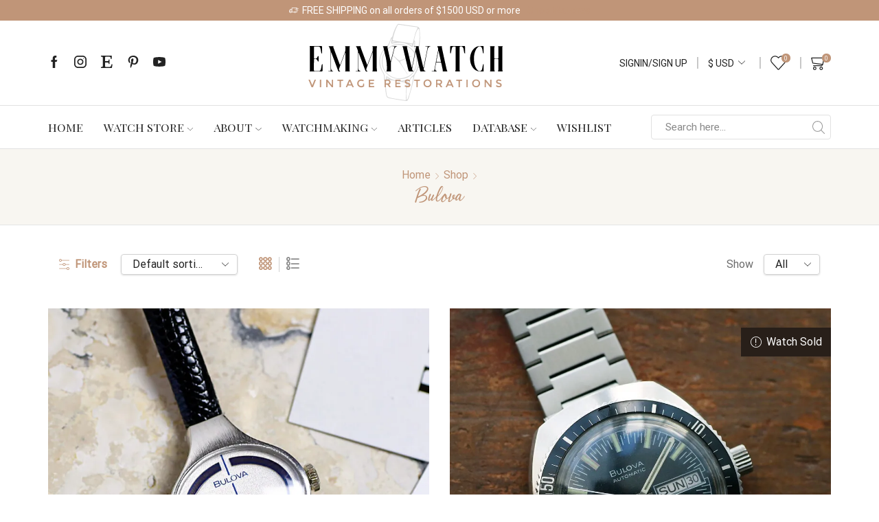

--- FILE ---
content_type: text/html; charset=UTF-8
request_url: https://www.emmywatch.com/brand/bulova/?view_mode=grid
body_size: 50074
content:
<!DOCTYPE html><html lang="en-US" ><head><meta charset="UTF-8" /><meta name="viewport" content="width=device-width, initial-scale=1.0, maximum-scale=1.0, user-scalable=0"/> <script>document.documentElement.className = document.documentElement.className + ' yes-js js_active js'</script> <meta name='robots' content='index, follow, max-image-preview:large, max-snippet:-1, max-video-preview:-1' /><link media="all" href="https://www.emmywatch.com/wp-content/cache/autoptimize/css/autoptimize_dc7c70fe34537bc512c1019642ded126.css" rel="stylesheet"><title>Bulova Archives - EmmyWatch</title><link rel="canonical" href="https://www.emmywatch.com/brand/bulova/" /><meta property="og:locale" content="en_US" /><meta property="og:type" content="article" /><meta property="og:title" content="Bulova Archives - EmmyWatch" /><meta property="og:url" content="https://www.emmywatch.com/brand/bulova/" /><meta property="og:site_name" content="EmmyWatch" /><meta property="og:image" content="https://www.emmywatch.com/wp-content/uploads/2022/02/emmywatch_site_logo_og.jpg" /><meta property="og:image:width" content="1200" /><meta property="og:image:height" content="630" /><meta property="og:image:type" content="image/jpeg" /><meta name="twitter:card" content="summary_large_image" /> <script type="application/ld+json" class="yoast-schema-graph">{"@context":"https://schema.org","@graph":[{"@type":"CollectionPage","@id":"https://www.emmywatch.com/brand/bulova/","url":"https://www.emmywatch.com/brand/bulova/","name":"Bulova Archives - EmmyWatch","isPartOf":{"@id":"https://www.emmywatch.com/#website"},"primaryImageOfPage":{"@id":"https://www.emmywatch.com/brand/bulova/#primaryimage"},"image":{"@id":"https://www.emmywatch.com/brand/bulova/#primaryimage"},"thumbnailUrl":"https://www.emmywatch.com/wp-content/uploads/2024/06/dior2.jpg","breadcrumb":{"@id":"https://www.emmywatch.com/brand/bulova/#breadcrumb"},"inLanguage":"en-US"},{"@type":"ImageObject","inLanguage":"en-US","@id":"https://www.emmywatch.com/brand/bulova/#primaryimage","url":"https://www.emmywatch.com/wp-content/uploads/2024/06/dior2.jpg","contentUrl":"https://www.emmywatch.com/wp-content/uploads/2024/06/dior2.jpg","width":1280,"height":1281},{"@type":"BreadcrumbList","@id":"https://www.emmywatch.com/brand/bulova/#breadcrumb","itemListElement":[{"@type":"ListItem","position":1,"name":"Home","item":"https://www.emmywatch.com/"},{"@type":"ListItem","position":2,"name":"Bulova"}]},{"@type":"WebSite","@id":"https://www.emmywatch.com/#website","url":"https://www.emmywatch.com/","name":"EmmyWatch","description":"Vintage Restorations","publisher":{"@id":"https://www.emmywatch.com/#organization"},"potentialAction":[{"@type":"SearchAction","target":{"@type":"EntryPoint","urlTemplate":"https://www.emmywatch.com/?s={search_term_string}"},"query-input":{"@type":"PropertyValueSpecification","valueRequired":true,"valueName":"search_term_string"}}],"inLanguage":"en-US"},{"@type":"Organization","@id":"https://www.emmywatch.com/#organization","name":"EmmyWatch - Vintage Restorations","url":"https://www.emmywatch.com/","logo":{"@type":"ImageObject","inLanguage":"en-US","@id":"https://www.emmywatch.com/#/schema/logo/image/","url":"https://www.emmywatch.com/wp-content/uploads/2021/12/emmywatch_site_logo_retina.png","contentUrl":"https://www.emmywatch.com/wp-content/uploads/2021/12/emmywatch_site_logo_retina.png","width":700,"height":277,"caption":"EmmyWatch - Vintage Restorations"},"image":{"@id":"https://www.emmywatch.com/#/schema/logo/image/"},"sameAs":["https://www.facebook.com/emmywatchfb","https://www.instagram.com/emmywatch","https://www.pinterest.ca/emmywatch","https://www.youtube.com/channel/UCC9t5jVXj919duZ5YHFXiIQ"]}]}</script> <link rel='dns-prefetch' href='//js.stripe.com' /><link rel='dns-prefetch' href='//cdnjs.cloudflare.com' /><link href='https://fonts.gstatic.com' crossorigin='anonymous' rel='preconnect' /><style id='wp-img-auto-sizes-contain-inline-css' type='text/css'>img:is([sizes=auto i],[sizes^="auto," i]){contain-intrinsic-size:3000px 1500px}
/*# sourceURL=wp-img-auto-sizes-contain-inline-css */</style><style id='classic-theme-styles-inline-css' type='text/css'>/*! This file is auto-generated */
.wp-block-button__link{color:#fff;background-color:#32373c;border-radius:9999px;box-shadow:none;text-decoration:none;padding:calc(.667em + 2px) calc(1.333em + 2px);font-size:1.125em}.wp-block-file__button{background:#32373c;color:#fff;text-decoration:none}
/*# sourceURL=/wp-includes/css/classic-themes.min.css */</style><style id='yith-wcwl-main-inline-css' type='text/css'>:root { --color-add-to-wishlist-background: #333333; --color-add-to-wishlist-text: #FFFFFF; --color-add-to-wishlist-border: #333333; --color-add-to-wishlist-background-hover: #333333; --color-add-to-wishlist-text-hover: #FFFFFF; --color-add-to-wishlist-border-hover: #333333; --rounded-corners-radius: 16px; --color-add-to-cart-background: #333333; --color-add-to-cart-text: #FFFFFF; --color-add-to-cart-border: #333333; --color-add-to-cart-background-hover: #4F4F4F; --color-add-to-cart-text-hover: #FFFFFF; --color-add-to-cart-border-hover: #4F4F4F; --add-to-cart-rounded-corners-radius: 16px; --color-button-style-1-background: #333333; --color-button-style-1-text: #FFFFFF; --color-button-style-1-border: #333333; --color-button-style-1-background-hover: #4F4F4F; --color-button-style-1-text-hover: #FFFFFF; --color-button-style-1-border-hover: #4F4F4F; --color-button-style-2-background: #333333; --color-button-style-2-text: #FFFFFF; --color-button-style-2-border: #333333; --color-button-style-2-background-hover: #4F4F4F; --color-button-style-2-text-hover: #FFFFFF; --color-button-style-2-border-hover: #4F4F4F; --color-wishlist-table-background: #FFFFFF; --color-wishlist-table-text: #6d6c6c; --color-wishlist-table-border: #FFFFFF; --color-headers-background: #F4F4F4; --color-share-button-color: #FFFFFF; --color-share-button-color-hover: #FFFFFF; --color-fb-button-background: #39599E; --color-fb-button-background-hover: #595A5A; --color-tw-button-background: #45AFE2; --color-tw-button-background-hover: #595A5A; --color-pr-button-background: #AB2E31; --color-pr-button-background-hover: #595A5A; --color-em-button-background: #FBB102; --color-em-button-background-hover: #595A5A; --color-wa-button-background: #00A901; --color-wa-button-background-hover: #595A5A; --feedback-duration: 3s } 
 :root { --color-add-to-wishlist-background: #333333; --color-add-to-wishlist-text: #FFFFFF; --color-add-to-wishlist-border: #333333; --color-add-to-wishlist-background-hover: #333333; --color-add-to-wishlist-text-hover: #FFFFFF; --color-add-to-wishlist-border-hover: #333333; --rounded-corners-radius: 16px; --color-add-to-cart-background: #333333; --color-add-to-cart-text: #FFFFFF; --color-add-to-cart-border: #333333; --color-add-to-cart-background-hover: #4F4F4F; --color-add-to-cart-text-hover: #FFFFFF; --color-add-to-cart-border-hover: #4F4F4F; --add-to-cart-rounded-corners-radius: 16px; --color-button-style-1-background: #333333; --color-button-style-1-text: #FFFFFF; --color-button-style-1-border: #333333; --color-button-style-1-background-hover: #4F4F4F; --color-button-style-1-text-hover: #FFFFFF; --color-button-style-1-border-hover: #4F4F4F; --color-button-style-2-background: #333333; --color-button-style-2-text: #FFFFFF; --color-button-style-2-border: #333333; --color-button-style-2-background-hover: #4F4F4F; --color-button-style-2-text-hover: #FFFFFF; --color-button-style-2-border-hover: #4F4F4F; --color-wishlist-table-background: #FFFFFF; --color-wishlist-table-text: #6d6c6c; --color-wishlist-table-border: #FFFFFF; --color-headers-background: #F4F4F4; --color-share-button-color: #FFFFFF; --color-share-button-color-hover: #FFFFFF; --color-fb-button-background: #39599E; --color-fb-button-background-hover: #595A5A; --color-tw-button-background: #45AFE2; --color-tw-button-background-hover: #595A5A; --color-pr-button-background: #AB2E31; --color-pr-button-background-hover: #595A5A; --color-em-button-background: #FBB102; --color-em-button-background-hover: #595A5A; --color-wa-button-background: #00A901; --color-wa-button-background-hover: #595A5A; --feedback-duration: 3s } 
/*# sourceURL=yith-wcwl-main-inline-css */</style><style id='woocommerce-inline-inline-css' type='text/css'>.woocommerce form .form-row .required { visibility: visible; }
/*# sourceURL=woocommerce-inline-inline-css */</style><style id='ayecode-ui-inline-css' type='text/css'>body.modal-open #wpadminbar{z-index:999}.embed-responsive-16by9 .fluid-width-video-wrapper{padding:0!important;position:initial}
/*# sourceURL=ayecode-ui-inline-css */</style><style id='xstore-icons-font-inline-css' type='text/css'>@font-face {
				  font-family: 'xstore-icons';
				  src:
				    url('https://www.emmywatch.com/wp-content/themes/xstore/fonts/xstore-icons-light.ttf') format('truetype'),
				    url('https://www.emmywatch.com/wp-content/themes/xstore/fonts/xstore-icons-light.woff2') format('woff2'),
				    url('https://www.emmywatch.com/wp-content/themes/xstore/fonts/xstore-icons-light.woff') format('woff'),
				    url('https://www.emmywatch.com/wp-content/themes/xstore/fonts/xstore-icons-light.svg#xstore-icons') format('svg');
				  font-weight: normal;
				  font-style: normal;
				  font-display: swap;
				}
/*# sourceURL=xstore-icons-font-inline-css */</style><link rel='stylesheet' id='xstore-kirki-styles-css' href='https://www.emmywatch.com/wp-content/cache/autoptimize/css/autoptimize_single_76a51399f4ecd1858b8a58496eb489fd.css' type='text/css' media='all' /><link rel='stylesheet' id='font-awesome-5-all-css' href='https://cdnjs.cloudflare.com/ajax/libs/font-awesome/5.15.4/css/all.min.css' type='text/css' media='all' /> <script type="text/template" id="tmpl-variation-template"><div class="woocommerce-variation-description">{{{ data.variation.variation_description }}}</div>
	<div class="woocommerce-variation-price">{{{ data.variation.price_html }}}</div>
	<div class="woocommerce-variation-availability">{{{ data.variation.availability_html }}}</div></script> <script type="text/template" id="tmpl-unavailable-variation-template"><p role="alert">Sorry, this product is unavailable. Please choose a different combination.</p></script> <script type="text/javascript" src="https://cdnjs.cloudflare.com/ajax/libs/jquery/3.7.1/jquery.min.js" id="jquery-core-js"></script> <script type="text/javascript" id="bootstrap-js-bundle-js-after">function aui_init_greedy_nav(){jQuery('nav.greedy').each(function(i,obj){if(jQuery(this).hasClass("being-greedy")){return true}jQuery(this).addClass('navbar-expand');jQuery(this).off('shown.bs.tab').on('shown.bs.tab',function(e){if(jQuery(e.target).closest('.dropdown-menu').hasClass('greedy-links')){jQuery(e.target).closest('.greedy').find('.greedy-btn.dropdown').attr('aria-expanded','false');jQuery(e.target).closest('.greedy-links').removeClass('show').addClass('d-none')}});jQuery(document).off('mousemove','.greedy-btn').on('mousemove','.greedy-btn',function(e){jQuery('.dropdown-menu.greedy-links').removeClass('d-none')});var $vlinks='';var $dDownClass='';var ddItemClass='greedy-nav-item';if(jQuery(this).find('.navbar-nav').length){if(jQuery(this).find('.navbar-nav').hasClass("being-greedy")){return true}$vlinks=jQuery(this).find('.navbar-nav').addClass("being-greedy w-100").removeClass('overflow-hidden')}else if(jQuery(this).find('.nav').length){if(jQuery(this).find('.nav').hasClass("being-greedy")){return true}$vlinks=jQuery(this).find('.nav').addClass("being-greedy w-100").removeClass('overflow-hidden');$dDownClass=' mt-0 p-0 zi-5 ';ddItemClass+=' mt-0 me-0'}else{return false}jQuery($vlinks).append('<li class="nav-item list-unstyled ml-auto greedy-btn d-none dropdown"><button data-bs-toggle="collapse" class="nav-link greedy-nav-link" role="button"><i class="fas fa-ellipsis-h"></i> <span class="greedy-count badge bg-dark rounded-pill"></span></button><ul class="greedy-links dropdown-menu dropdown-menu-end '+$dDownClass+'"></ul></li>');var $hlinks=jQuery(this).find('.greedy-links');var $btn=jQuery(this).find('.greedy-btn');var numOfItems=0;var totalSpace=0;var closingTime=1000;var breakWidths=[];$vlinks.children().outerWidth(function(i,w){totalSpace+=w;numOfItems+=1;breakWidths.push(totalSpace)});var availableSpace,numOfVisibleItems,requiredSpace,buttonSpace,timer;function check(){buttonSpace=$btn.width();availableSpace=$vlinks.width()-10;numOfVisibleItems=$vlinks.children().length;requiredSpace=breakWidths[numOfVisibleItems-1];if(numOfVisibleItems>1&&requiredSpace>availableSpace){var $li=$vlinks.children().last().prev();$li.removeClass('nav-item').addClass(ddItemClass);if(!jQuery($hlinks).children().length){$li.find('.nav-link').addClass('w-100 dropdown-item rounded-0 rounded-bottom')}else{jQuery($hlinks).find('.nav-link').removeClass('rounded-top');$li.find('.nav-link').addClass('w-100 dropdown-item rounded-0 rounded-top')}$li.prependTo($hlinks);numOfVisibleItems-=1;check()}else if(availableSpace>breakWidths[numOfVisibleItems]){$hlinks.children().first().insertBefore($btn);numOfVisibleItems+=1;check()}jQuery($btn).find(".greedy-count").html(numOfItems-numOfVisibleItems);if(numOfVisibleItems===numOfItems){$btn.addClass('d-none')}else $btn.removeClass('d-none')}jQuery(window).on("resize",function(){check()});check()})}function aui_select2_locale(){var aui_select2_params={"i18n_select_state_text":"Select an option\u2026","i18n_no_matches":"No matches found","i18n_ajax_error":"Loading failed","i18n_input_too_short_1":"Please enter 1 or more characters","i18n_input_too_short_n":"Please enter %item% or more characters","i18n_input_too_long_1":"Please delete 1 character","i18n_input_too_long_n":"Please delete %item% characters","i18n_selection_too_long_1":"You can only select 1 item","i18n_selection_too_long_n":"You can only select %item% items","i18n_load_more":"Loading more results\u2026","i18n_searching":"Searching\u2026"};return{theme:"bootstrap-5",width:jQuery(this).data('width')?jQuery(this).data('width'):jQuery(this).hasClass('w-100')?'100%':'style',placeholder:jQuery(this).data('placeholder'),language:{errorLoading:function(){return aui_select2_params.i18n_searching},inputTooLong:function(args){var overChars=args.input.length-args.maximum;if(1===overChars){return aui_select2_params.i18n_input_too_long_1}return aui_select2_params.i18n_input_too_long_n.replace('%item%',overChars)},inputTooShort:function(args){var remainingChars=args.minimum-args.input.length;if(1===remainingChars){return aui_select2_params.i18n_input_too_short_1}return aui_select2_params.i18n_input_too_short_n.replace('%item%',remainingChars)},loadingMore:function(){return aui_select2_params.i18n_load_more},maximumSelected:function(args){if(args.maximum===1){return aui_select2_params.i18n_selection_too_long_1}return aui_select2_params.i18n_selection_too_long_n.replace('%item%',args.maximum)},noResults:function(){return aui_select2_params.i18n_no_matches},searching:function(){return aui_select2_params.i18n_searching}}}}function aui_init_select2(){var select2_args=jQuery.extend({},aui_select2_locale());jQuery("select.aui-select2").each(function(){if(!jQuery(this).hasClass("select2-hidden-accessible")){jQuery(this).select2(select2_args)}})}function aui_time_ago(selector){var aui_timeago_params={"prefix_ago":"","suffix_ago":" ago","prefix_after":"after ","suffix_after":"","seconds":"less than a minute","minute":"about a minute","minutes":"%d minutes","hour":"about an hour","hours":"about %d hours","day":"a day","days":"%d days","month":"about a month","months":"%d months","year":"about a year","years":"%d years"};var templates={prefix:aui_timeago_params.prefix_ago,suffix:aui_timeago_params.suffix_ago,seconds:aui_timeago_params.seconds,minute:aui_timeago_params.minute,minutes:aui_timeago_params.minutes,hour:aui_timeago_params.hour,hours:aui_timeago_params.hours,day:aui_timeago_params.day,days:aui_timeago_params.days,month:aui_timeago_params.month,months:aui_timeago_params.months,year:aui_timeago_params.year,years:aui_timeago_params.years};var template=function(t,n){return templates[t]&&templates[t].replace(/%d/i,Math.abs(Math.round(n)))};var timer=function(time){if(!time)return;time=time.replace(/\.\d+/,"");time=time.replace(/-/,"/").replace(/-/,"/");time=time.replace(/T/," ").replace(/Z/," UTC");time=time.replace(/([\+\-]\d\d)\:?(\d\d)/," $1$2");time=new Date(time*1000||time);var now=new Date();var seconds=((now.getTime()-time)*.001)>>0;var minutes=seconds/60;var hours=minutes/60;var days=hours/24;var years=days/365;return templates.prefix+(seconds<45&&template('seconds',seconds)||seconds<90&&template('minute',1)||minutes<45&&template('minutes',minutes)||minutes<90&&template('hour',1)||hours<24&&template('hours',hours)||hours<42&&template('day',1)||days<30&&template('days',days)||days<45&&template('month',1)||days<365&&template('months',days/30)||years<1.5&&template('year',1)||template('years',years))+templates.suffix};var elements=document.getElementsByClassName(selector);if(selector&&elements&&elements.length){for(var i in elements){var $el=elements[i];if(typeof $el==='object'){$el.innerHTML='<i class="far fa-clock"></i> '+timer($el.getAttribute('title')||$el.getAttribute('datetime'))}}}setTimeout(function(){aui_time_ago(selector)},60000)}function aui_init_tooltips(){jQuery('[data-bs-toggle="tooltip"]').tooltip();jQuery('[data-bs-toggle="popover"]').popover();jQuery('[data-bs-toggle="popover-html"]').popover({html:true,sanitize:false});jQuery('[data-bs-toggle="popover"],[data-bs-toggle="popover-html"]').on('inserted.bs.popover',function(){jQuery('body > .popover').wrapAll("<div class='bsui' />")})}$aui_doing_init_flatpickr=false;function aui_init_flatpickr(){if(typeof jQuery.fn.flatpickr==="function"&&!$aui_doing_init_flatpickr){$aui_doing_init_flatpickr=true;try{flatpickr.localize({weekdays:{shorthand:['Sun','Mon','Tue','Wed','Thu','Fri','Sat'],longhand:['Sun','Mon','Tue','Wed','Thu','Fri','Sat'],},months:{shorthand:['Jan','Feb','Mar','Apr','May','Jun','Jul','Aug','Sep','Oct','Nov','Dec'],longhand:['January','February','March','April','May','June','July','August','September','October','November','December'],},daysInMonth:[31,28,31,30,31,30,31,31,30,31,30,31],firstDayOfWeek:1,ordinal:function(nth){var s=nth%100;if(s>3&&s<21)return"th";switch(s%10){case 1:return"st";case 2:return"nd";case 3:return"rd";default:return"th"}},rangeSeparator:' to ',weekAbbreviation:'Wk',scrollTitle:'Scroll to increment',toggleTitle:'Click to toggle',amPM:['AM','PM'],yearAriaLabel:'Year',hourAriaLabel:'Hour',minuteAriaLabel:'Minute',time_24hr:false})}catch(err){console.log(err.message)}jQuery('input[data-aui-init="flatpickr"]:not(.flatpickr-input)').flatpickr()}$aui_doing_init_flatpickr=false}$aui_doing_init_iconpicker=false;function aui_init_iconpicker(){if(typeof jQuery.fn.iconpicker==="function"&&!$aui_doing_init_iconpicker){$aui_doing_init_iconpicker=true;jQuery('input[data-aui-init="iconpicker"]:not(.iconpicker-input)').iconpicker()}$aui_doing_init_iconpicker=false}function aui_modal_iframe($title,$url,$footer,$dismissible,$class,$dialog_class,$body_class,responsive){if(!$body_class){$body_class='p-0'}var wClass='text-center position-absolute w-100 text-dark overlay overlay-white p-0 m-0 d-flex justify-content-center align-items-center';var wStyle='';var sStyle='';var $body="",sClass="w-100 p-0 m-0";if(responsive){$body+='<div class="embed-responsive embed-responsive-16by9 ratio ratio-16x9">';wClass+=' h-100';sClass+=' embed-responsive-item'}else{wClass+=' vh-100';sClass+=' vh-100';wStyle+=' height: 90vh !important;';sStyle+=' height: 90vh !important;'}$body+='<div class="ac-preview-loading '+wClass+'" style="left:0;top:0;'+wStyle+'"><div class="spinner-border" role="status"></div></div>';$body+='<iframe id="embedModal-iframe" class="'+sClass+'" style="'+sStyle+'" src="" width="100%" height="100%" frameborder="0" allowtransparency="true"></iframe>';if(responsive){$body+='</div>'}$m=aui_modal($title,$body,$footer,$dismissible,$class,$dialog_class,$body_class);const auiModal=document.getElementById('aui-modal');auiModal.addEventListener('shown.bs.modal',function(e){iFrame=jQuery('#embedModal-iframe');jQuery('.ac-preview-loading').removeClass('d-none').addClass('d-flex');iFrame.attr({src:$url});iFrame.load(function(){jQuery('.ac-preview-loading').removeClass('d-flex').addClass('d-none')})});return $m}function aui_modal($title,$body,$footer,$dismissible,$class,$dialog_class,$body_class){if(!$class){$class=''}if(!$dialog_class){$dialog_class=''}if(!$body){$body='<div class="text-center"><div class="spinner-border" role="status"></div></div>'}jQuery('.aui-modal').remove();jQuery('.modal-backdrop').remove();jQuery('body').css({overflow:'','padding-right':''});var $modal='';$modal+='<div id="aui-modal" class="modal aui-modal fade shadow bsui '+$class+'" tabindex="-1">'+'<div class="modal-dialog modal-dialog-centered '+$dialog_class+'">'+'<div class="modal-content border-0 shadow">';if($title){$modal+='<div class="modal-header">'+'<h5 class="modal-title">'+$title+'</h5>';if($dismissible){$modal+='<button type="button" class="btn-close" data-bs-dismiss="modal" aria-label="Close">'+'</button>'}$modal+='</div>'}$modal+='<div class="modal-body '+$body_class+'">'+$body+'</div>';if($footer){$modal+='<div class="modal-footer">'+$footer+'</div>'}$modal+='</div>'+'</div>'+'</div>';jQuery('body').append($modal);const ayeModal=new bootstrap.Modal('.aui-modal',{});ayeModal.show()}function aui_conditional_fields(form){jQuery(form).find(".aui-conditional-field").each(function(){var $element_require=jQuery(this).data('element-require');if($element_require){$element_require=$element_require.replace("&#039;","'");$element_require=$element_require.replace("&quot;",'"');if(aui_check_form_condition($element_require,form)){jQuery(this).removeClass('d-none')}else{jQuery(this).addClass('d-none')}}})}function aui_check_form_condition(condition,form){if(form){condition=condition.replace(/\(form\)/g,"('"+form+"')")}return new Function("return "+condition+";")()}jQuery.fn.aui_isOnScreen=function(){var win=jQuery(window);var viewport={top:win.scrollTop(),left:win.scrollLeft()};viewport.right=viewport.left+win.width();viewport.bottom=viewport.top+win.height();var bounds=this.offset();bounds.right=bounds.left+this.outerWidth();bounds.bottom=bounds.top+this.outerHeight();return(!(viewport.right<bounds.left||viewport.left>bounds.right||viewport.bottom<bounds.top||viewport.top>bounds.bottom))};function aui_carousel_maybe_show_multiple_items($carousel){var $items={};var $item_count=0;if(!jQuery($carousel).find('.carousel-inner-original').length){jQuery($carousel).append('<div class="carousel-inner-original d-none">'+jQuery($carousel).find('.carousel-inner').html().replaceAll('carousel-item','not-carousel-item')+'</div>')}jQuery($carousel).find('.carousel-inner-original .not-carousel-item').each(function(){$items[$item_count]=jQuery(this).html();$item_count++});if(!$item_count){return}if(jQuery(window).width()<=576){if(jQuery($carousel).find('.carousel-inner').hasClass('aui-multiple-items')&&jQuery($carousel).find('.carousel-inner-original').length){jQuery($carousel).find('.carousel-inner').removeClass('aui-multiple-items').html(jQuery($carousel).find('.carousel-inner-original').html().replaceAll('not-carousel-item','carousel-item'));jQuery($carousel).find(".carousel-indicators li").removeClass("d-none")}}else{var $md_count=jQuery($carousel).data('limit_show');var $md_cols_count=jQuery($carousel).data('cols_show');var $new_items='';var $new_items_count=0;var $new_item_count=0;var $closed=true;Object.keys($items).forEach(function(key,index){if(index!=0&&Number.isInteger(index/$md_count)){$new_items+='</div></div>';$closed=true}if(index==0||Number.isInteger(index/$md_count)){$row_cols_class=$md_cols_count?' g-lg-4 g-3 row-cols-1 row-cols-lg-'+$md_cols_count:'';$active=index==0?'active':'';$new_items+='<div class="carousel-item '+$active+'"><div class="row'+$row_cols_class+' ">';$closed=false;$new_items_count++;$new_item_count=0}$new_items+='<div class="col ">'+$items[index]+'</div>';$new_item_count++});if(!$closed){if($md_count-$new_item_count>0){$placeholder_count=$md_count-$new_item_count;while($placeholder_count>0){$new_items+='<div class="col "></div>';$placeholder_count--}}$new_items+='</div></div>'}jQuery($carousel).find('.carousel-inner').addClass('aui-multiple-items').html($new_items);jQuery($carousel).find('.carousel-item.active img').each(function(){if(real_srcset=jQuery(this).attr("data-srcset")){if(!jQuery(this).attr("srcset"))jQuery(this).attr("srcset",real_srcset)}if(real_src=jQuery(this).attr("data-src")){if(!jQuery(this).attr("srcset"))jQuery(this).attr("src",real_src)}});$hide_count=$new_items_count-1;jQuery($carousel).find(".carousel-indicators li:gt("+$hide_count+")").addClass("d-none")}jQuery(window).trigger("aui_carousel_multiple")}function aui_init_carousel_multiple_items(){jQuery(window).on("resize",function(){jQuery('.carousel-multiple-items').each(function(){aui_carousel_maybe_show_multiple_items(this)})});jQuery('.carousel-multiple-items').each(function(){aui_carousel_maybe_show_multiple_items(this)})}function init_nav_sub_menus(){jQuery('.navbar-multi-sub-menus').each(function(i,obj){if(jQuery(this).hasClass("has-sub-sub-menus")){return true}jQuery(this).addClass('has-sub-sub-menus');jQuery(this).find('.dropdown-menu a.dropdown-toggle').on('click',function(e){var $el=jQuery(this);$el.toggleClass('active-dropdown');var $parent=jQuery(this).offsetParent(".dropdown-menu");if(!jQuery(this).next().hasClass('show')){jQuery(this).parents('.dropdown-menu').first().find('.show').removeClass("show")}var $subMenu=jQuery(this).next(".dropdown-menu");$subMenu.toggleClass('show');jQuery(this).parent("li").toggleClass('show');jQuery(this).parents('li.nav-item.dropdown.show').on('hidden.bs.dropdown',function(e){jQuery('.dropdown-menu .show').removeClass("show");$el.removeClass('active-dropdown')});if(!$parent.parent().hasClass('navbar-nav')){$el.next().addClass('position-relative border-top border-bottom')}return false})})}function aui_lightbox_embed($link,ele){ele.preventDefault();jQuery('.aui-carousel-modal').remove();var $modal='<div class="modal fade aui-carousel-modal bsui" id="aui-carousel-modal" tabindex="-1" role="dialog" aria-labelledby="aui-modal-title" aria-hidden="true"><div class="modal-dialog modal-dialog-centered modal-xl mw-100"><div class="modal-content bg-transparent border-0 shadow-none"><div class="modal-header"><h5 class="modal-title" id="aui-modal-title"></h5></div><div class="modal-body text-center"><i class="fas fa-circle-notch fa-spin fa-3x"></i></div></div></div></div>';jQuery('body').append($modal);const ayeModal=new bootstrap.Modal('.aui-carousel-modal',{});const myModalEl=document.getElementById('aui-carousel-modal');myModalEl.addEventListener('hidden.bs.modal',event=>{jQuery(".aui-carousel-modal iframe").attr('src','')});jQuery('.aui-carousel-modal').on('shown.bs.modal',function(e){jQuery('.aui-carousel-modal .carousel-item.active').find('iframe').each(function(){var $iframe=jQuery(this);$iframe.parent().find('.ac-preview-loading').removeClass('d-none').addClass('d-flex');if(!$iframe.attr('src')&&$iframe.data('src')){$iframe.attr('src',$iframe.data('src'))}$iframe.on('load',function(){setTimeout(function(){$iframe.parent().find('.ac-preview-loading').removeClass('d-flex').addClass('d-none')},1250)})})});$container=jQuery($link).closest('.aui-gallery');$clicked_href=jQuery($link).attr('href');$images=[];$container.find('.aui-lightbox-image, .aui-lightbox-iframe').each(function(){var a=this;var href=jQuery(a).attr('href');if(href){$images.push(href)}});if($images.length){var $carousel='<div id="aui-embed-slider-modal" class="carousel slide" >';if($images.length>1){$i=0;$carousel+='<ol class="carousel-indicators position-fixed">';$container.find('.aui-lightbox-image, .aui-lightbox-iframe').each(function(){$active=$clicked_href==jQuery(this).attr('href')?'active':'';$carousel+='<li data-bs-target="#aui-embed-slider-modal" data-bs-slide-to="'+$i+'" class="'+$active+'"></li>';$i++});$carousel+='</ol>'}$i=0;$rtl_class='justify-content-start';$carousel+='<div class="carousel-inner d-flex align-items-center '+$rtl_class+'">';$container.find('.aui-lightbox-image').each(function(){var a=this;var href=jQuery(a).attr('href');$active=$clicked_href==jQuery(this).attr('href')?'active':'';$carousel+='<div class="carousel-item '+$active+'"><div>';var css_height=window.innerWidth>window.innerHeight?'90vh':'auto';var srcset=jQuery(a).find('img').attr('srcset');var sizes='';if(srcset){var sources=srcset.split(',').map(s=>{var parts=s.trim().split(' ');return{width:parseInt(parts[1].replace('w','')),descriptor:parts[1].replace('w','px')}}).sort((a,b)=>b.width-a.width);sizes=sources.map((source,index,array)=>{if(index===0){return `${source.descriptor}`}else{return `(max-width:${source.width-1}px)${array[index-1].descriptor}`}}).reverse().join(', ')}var img=href?jQuery(a).find('img').clone().attr('src',href).attr('sizes',sizes).removeClass().addClass('mx-auto d-block w-auto rounded').css({'max-height':css_height,'max-width':'98%'}).get(0).outerHTML:jQuery(a).find('img').clone().removeClass().addClass('mx-auto d-block w-auto rounded').css({'max-height':css_height,'max-width':'98%'}).get(0).outerHTML;$carousel+=img;if(jQuery(a).parent().find('.carousel-caption').length){$carousel+=jQuery(a).parent().find('.carousel-caption').clone().removeClass('sr-only visually-hidden').get(0).outerHTML}else if(jQuery(a).parent().find('.figure-caption').length){$carousel+=jQuery(a).parent().find('.figure-caption').clone().removeClass('sr-only visually-hidden').addClass('carousel-caption').get(0).outerHTML}$carousel+='</div></div>';$i++});$container.find('.aui-lightbox-iframe').each(function(){var a=this;var css_height=window.innerWidth>window.innerHeight?'90vh;':'auto;';var styleWidth=$images.length>1?'max-width:70%;':'';$active=$clicked_href==jQuery(this).attr('href')?'active':'';$carousel+='<div class="carousel-item '+$active+'"><div class="modal-xl mx-auto ratio ratio-16x9" style="max-height:'+css_height+styleWidth+'">';var url=jQuery(a).attr('href');var iframe='<div class="ac-preview-loading text-light d-none" style="left:0;top:0;height:'+css_height+'"><div class="spinner-border m-auto" role="status"></div></div>';iframe+='<iframe class="aui-carousel-iframe" style="height:'+css_height+'" src="" data-src="'+url+'?rel=0&amp;showinfo=0&amp;modestbranding=1&amp;autoplay=1" allow="autoplay"></iframe>';var img=iframe;$carousel+=img;$carousel+='</div></div>';$i++});$carousel+='</div>';if($images.length>1){$carousel+='<a class="carousel-control-prev" href="#aui-embed-slider-modal" role="button" data-bs-slide="prev">';$carousel+='<span class="carousel-control-prev-icon" aria-hidden="true"></span>';$carousel+=' <a class="carousel-control-next" href="#aui-embed-slider-modal" role="button" data-bs-slide="next">';$carousel+='<span class="carousel-control-next-icon" aria-hidden="true"></span>';$carousel+='</a>'}$carousel+='</div>';var $close='<button type="button" class="btn-close btn-close-white text-end position-fixed" style="right: 20px;top: 10px; z-index: 1055;" data-bs-dismiss="modal" aria-label="Close"></button>';jQuery('.aui-carousel-modal .modal-content').html($carousel).prepend($close);ayeModal.show();try{if('ontouchstart'in document.documentElement||navigator.maxTouchPoints>0){let _bsC=new bootstrap.Carousel('#aui-embed-slider-modal')}}catch(err){}}}function aui_init_lightbox_embed(){jQuery('.aui-lightbox-image, .aui-lightbox-iframe').off('click').on("click",function(ele){aui_lightbox_embed(this,ele)})}function aui_init_modal_iframe(){jQuery('.aui-has-embed, [data-aui-embed="iframe"]').each(function(e){if(!jQuery(this).hasClass('aui-modal-iframed')&&jQuery(this).data('embed-url')){jQuery(this).addClass('aui-modal-iframed');jQuery(this).on("click",function(e1){aui_modal_iframe('',jQuery(this).data('embed-url'),'',true,'','modal-lg','aui-modal-iframe p-0',true);return false})}})}$aui_doing_toast=false;function aui_toast($id,$type,$title,$title_small,$body,$time,$can_close){if($aui_doing_toast){setTimeout(function(){aui_toast($id,$type,$title,$title_small,$body,$time,$can_close)},500);return}$aui_doing_toast=true;if($can_close==null){$can_close=false}if($time==''||$time==null){$time=3000}if(document.getElementById($id)){jQuery('#'+$id).toast('show');setTimeout(function(){$aui_doing_toast=false},500);return}var uniqid=Date.now();if($id){uniqid=$id}$op="";$tClass='';$thClass='';$icon="";if($type=='success'){$op="opacity:.92;";$tClass='alert bg-success w-auto';$thClass='bg-transparent border-0 text-white';$icon="<div class='h5 m-0 p-0'><i class='fas fa-check-circle me-2'></i></div>"}else if($type=='error'||$type=='danger'){$op="opacity:.92;";$tClass='alert bg-danger  w-auto';$thClass='bg-transparent border-0 text-white';$icon="<div class='h5 m-0 p-0'><i class='far fa-times-circle me-2'></i></div>"}else if($type=='info'){$op="opacity:.92;";$tClass='alert bg-info  w-auto';$thClass='bg-transparent border-0 text-white';$icon="<div class='h5 m-0 p-0'><i class='fas fa-info-circle me-2'></i></div>"}else if($type=='warning'){$op="opacity:.92;";$tClass='alert bg-warning  w-auto';$thClass='bg-transparent border-0 text-dark';$icon="<div class='h5 m-0 p-0'><i class='fas fa-exclamation-triangle me-2'></i></div>"}if(!document.getElementById("aui-toasts")){jQuery('body').append('<div class="bsui" id="aui-toasts"><div class="position-fixed aui-toast-bottom-right pr-3 pe-3 mb-1" style="z-index: 500000;right: 0;bottom: 0;'+$op+'"></div></div>')}$toast='<div id="'+uniqid+'" class="toast fade hide shadow hover-shadow '+$tClass+'" style="" role="alert" aria-live="assertive" aria-atomic="true" data-bs-delay="'+$time+'">';if($type||$title||$title_small){$toast+='<div class="toast-header '+$thClass+'">';if($icon){$toast+=$icon}if($title){$toast+='<strong class="me-auto">'+$title+'</strong>'}if($title_small){$toast+='<small>'+$title_small+'</small>'}if($can_close){$toast+='<button type="button" class="ms-2 mb-1 btn-close" data-bs-dismiss="toast" aria-label="Close"></button>'}$toast+='</div>'}if($body){$toast+='<div class="toast-body">'+$body+'</div>'}$toast+='</div>';jQuery('.aui-toast-bottom-right').prepend($toast);jQuery('#'+uniqid).toast('show');setTimeout(function(){$aui_doing_toast=false},500)}function aui_init_counters(){const animNum=(EL)=>{if(EL._isAnimated)return;EL._isAnimated=true;let end=EL.dataset.auiend;let start=EL.dataset.auistart;let duration=EL.dataset.auiduration?EL.dataset.auiduration:2000;let seperator=EL.dataset.auisep?EL.dataset.auisep:'';jQuery(EL).prop('Counter',start).animate({Counter:end},{duration:Math.abs(duration),easing:'swing',step:function(now){const text=seperator?(Math.ceil(now)).toLocaleString('en-US'):Math.ceil(now);const html=seperator?text.split(",").map(n=>`<span class="count">${n}</span>`).join(","):text;if(seperator&&seperator!=','){html.replace(',',seperator)}jQuery(this).html(html)}})};const inViewport=(entries,observer)=>{entries.forEach(entry=>{if(entry.isIntersecting)animNum(entry.target)})};jQuery("[data-auicounter]").each((i,EL)=>{const observer=new IntersectionObserver(inViewport);observer.observe(EL)})}function aui_init(){aui_init_counters();init_nav_sub_menus();aui_init_tooltips();aui_init_select2();aui_init_flatpickr();aui_init_iconpicker();aui_init_greedy_nav();aui_time_ago('timeago');aui_init_carousel_multiple_items();aui_init_lightbox_embed();aui_init_modal_iframe()}jQuery(window).on("load",function(){aui_init()});jQuery(function($){var ua=navigator.userAgent.toLowerCase();var isiOS=ua.match(/(iphone|ipod|ipad)/);if(isiOS){var pS=0;pM=parseFloat($('body').css('marginTop'));$(document).on('show.bs.modal',function(){pS=window.scrollY;$('body').css({marginTop:-pS,overflow:'hidden',position:'fixed',})}).on('hidden.bs.modal',function(){$('body').css({marginTop:pM,overflow:'visible',position:'inherit',});window.scrollTo(0,pS)})}$(document).on('slide.bs.carousel',function(el){var $_modal=$(el.relatedTarget).closest('.aui-carousel-modal:visible').length?$(el.relatedTarget).closest('.aui-carousel-modal:visible'):'';if($_modal&&$_modal.find('.carousel-item iframe.aui-carousel-iframe').length){$_modal.find('.carousel-item.active iframe.aui-carousel-iframe').each(function(){if($(this).attr('src')){$(this).data('src',$(this).attr('src'));$(this).attr('src','')}});if($(el.relatedTarget).find('iframe.aui-carousel-iframe').length){$(el.relatedTarget).find('.ac-preview-loading').removeClass('d-none').addClass('d-flex');var $cIframe=$(el.relatedTarget).find('iframe.aui-carousel-iframe');if(!$cIframe.attr('src')&&$cIframe.data('src')){$cIframe.attr('src',$cIframe.data('src'))}$cIframe.on('load',function(){setTimeout(function(){$_modal.find('.ac-preview-loading').removeClass('d-flex').addClass('d-none')},1250)})}}})});var aui_confirm=function(message,okButtonText,cancelButtonText,isDelete,large){okButtonText=okButtonText||'Yes';cancelButtonText=cancelButtonText||'Cancel';message=message||'Are you sure?';sizeClass=large?'':'modal-sm';btnClass=isDelete?'btn-danger':'btn-primary';deferred=jQuery.Deferred();var $body="";$body+="<h3 class='h4 py-3 text-center text-dark'>"+message+"</h3>";$body+="<div class='d-flex'>";$body+="<button class='btn btn-outline-secondary w-50 btn-round' data-bs-dismiss='modal'  onclick='deferred.resolve(false);'>"+cancelButtonText+"</button>";$body+="<button class='btn "+btnClass+" ms-2 w-50 btn-round' data-bs-dismiss='modal'  onclick='deferred.resolve(true);'>"+okButtonText+"</button>";$body+="</div>";$modal=aui_modal('',$body,'',false,'',sizeClass);return deferred.promise()};function aui_flip_color_scheme_on_scroll($value,$iframe){if(!$value)$value=window.scrollY;var navbar=$iframe?$iframe.querySelector('.color-scheme-flip-on-scroll'):document.querySelector('.color-scheme-flip-on-scroll');if(navbar==null)return;let cs_original=navbar.dataset.cso;let cs_scroll=navbar.dataset.css;if(!cs_scroll&&!cs_original){if(navbar.classList.contains('navbar-light')){cs_original='navbar-light';cs_scroll='navbar-dark'}else if(navbar.classList.contains('navbar-dark')){cs_original='navbar-dark';cs_scroll='navbar-light'}navbar.dataset.cso=cs_original;navbar.dataset.css=cs_scroll}if($value>0||navbar.classList.contains('nav-menu-open')){navbar.classList.remove(cs_original);navbar.classList.add(cs_scroll)}else{navbar.classList.remove(cs_scroll);navbar.classList.add(cs_original)}}window.onscroll=function(){aui_set_data_scroll();aui_flip_color_scheme_on_scroll()};function aui_set_data_scroll(){document.documentElement.dataset.scroll=window.scrollY}aui_set_data_scroll();aui_flip_color_scheme_on_scroll();
//# sourceURL=bootstrap-js-bundle-js-after</script> <script type="text/javascript" id="bodhi_svg_inline-js-extra">var svgSettings = {"skipNested":""};
//# sourceURL=bodhi_svg_inline-js-extra</script> <script type="text/javascript" id="bodhi_svg_inline-js-after">cssTarget={"Bodhi":"img.style-svg","ForceInlineSVG":"style-svg"};ForceInlineSVGActive="false";frontSanitizationEnabled="on";
//# sourceURL=bodhi_svg_inline-js-after</script> <script type="text/javascript" id="wc-add-to-cart-js-extra">var wc_add_to_cart_params = {"ajax_url":"/wp-admin/admin-ajax.php","wc_ajax_url":"/?wc-ajax=%%endpoint%%","i18n_view_cart":"View cart","cart_url":"https://www.emmywatch.com/cart/","is_cart":"","cart_redirect_after_add":"no"};
//# sourceURL=wc-add-to-cart-js-extra</script> <script type="text/javascript" id="woocommerce-js-extra">var woocommerce_params = {"ajax_url":"/wp-admin/admin-ajax.php","wc_ajax_url":"/?wc-ajax=%%endpoint%%","i18n_password_show":"Show password","i18n_password_hide":"Hide password"};
//# sourceURL=woocommerce-js-extra</script> <script type="text/javascript" id="theme-js-js-extra">var theme = {"ajax_url":"https://www.emmywatch.com/wp-admin/admin-ajax.php"};
//# sourceURL=theme-js-js-extra</script> <script type="text/javascript" id="wp-util-js-extra">var _wpUtilSettings = {"ajax":{"url":"/wp-admin/admin-ajax.php"}};
//# sourceURL=wp-util-js-extra</script> <script type="text/javascript" id="wc-add-to-cart-variation-js-extra">var wc_add_to_cart_variation_params = {"wc_ajax_url":"/?wc-ajax=%%endpoint%%","i18n_no_matching_variations_text":"Sorry, no products matched your selection. Please choose a different combination.","i18n_make_a_selection_text":"Please select some product options before adding this product to your cart.","i18n_unavailable_text":"Sorry, this product is unavailable. Please choose a different combination.","i18n_reset_alert_text":"Your selection has been reset. Please select some product options before adding this product to your cart."};
//# sourceURL=wc-add-to-cart-variation-js-extra</script> <link rel="https://api.w.org/" href="https://www.emmywatch.com/wp-json/" /><link rel="alternate" title="JSON" type="application/json" href="https://www.emmywatch.com/wp-json/wp/v2/etheme_brands/94" /><link rel="EditURI" type="application/rsd+xml" title="RSD" href="https://www.emmywatch.com/xmlrpc.php?rsd" /><meta name="generator" content="WordPress 6.9" /><meta name="generator" content="WooCommerce 10.4.3" /> <script>window.PerfectyPushOptions = {
		path: "https://www.emmywatch.com/wp-content/plugins/perfecty-push-notifications/public/js",
		dialogTitle: "Stay current with EmmyWatch's new watches and releases",
		dialogSubmit: "Continue",
		dialogCancel: "Not now",
		settingsTitle: "Notifications preferences",
		settingsOptIn: "Receive EmmyWatch updates",
		settingsUpdateError: "Could not change the preference, try again",
		serverUrl: "https://www.emmywatch.com/wp-json/perfecty-push",
		vapidPublicKey: "BB_LYjcSJ6B_aV3Lu8ylFKLSFJa7mzvOn35Jfi_nTMTfMPof9TNB41bJz0fFX02IucsmPju4ZBSbCXC81ncre9g",
		token: "77c552b3a6",
		tokenHeader: "X-WP-Nonce",
		enabled: true,
		unregisterConflicts: false,
		serviceWorkerScope: "/perfecty/push",
		loggerLevel: "debug",
		loggerVerbose: true,
		hideBellAfterSubscribe: true,
		askPermissionsDirectly: false,
		unregisterConflictsExpression: "(OneSignalSDKWorker|wonderpush-worker-loader|webpushr-sw|subscribers-com\/firebase-messaging-sw|gravitec-net-web-push-notifications|push_notification_sw)",
		promptIconUrl: "https://www.emmywatch.com/wp-content/uploads/2021/12/emmywatch_site_logo_push_icon.png",
		visitsToDisplayPrompt: 3	}</script> <script>if ('undefined' === typeof _affirm_config) {
				var _affirm_config = {
					public_api_key: "DS610GJ0LSH78VPX",
					script: "https://www.affirm.com/js/v2/affirm.js",
					locale: "en_US",
					country_code: "USA",

				};
				(function(l, g, m, e, a, f, b) {
					var d, c = l[m] || {},
						h = document.createElement(f),
						n = document.getElementsByTagName(f)[0],
						k = function(a, b, c) {
							return function() {
								a[b]._.push([c, arguments])
							}
						};
					c[e] = k(c, e, "set");
					d = c[e];
					c[a] = {};
					c[a]._ = [];
					d._ = [];
					c[a][b] = k(c, a, b);
					a = 0;
					for (
						b = "set add save post open " +
							"empty reset on off trigger ready setProduct"
							.split(" ");
						a < b.length; a++
					) d[b[a]] = k(c, e, b[a]);
					a = 0;
					for (b = ["get", "token", "url", "items"]; a < b.length; a++)
						d[b[a]] = function() {};
					h.async = !0;
					h.src = g[f];
					n.parentNode.insertBefore(h, n);
					delete g[f];
					d(g);
					l[m] = c
				})(
					window,
					_affirm_config,
					"affirm",
					"checkout",
					"ui",
					"script",
					"ready"
				);
			}</script> <style>.getpaid-price-buttons label{
		transition: all .3s ease-out;
		text-align: center;
		padding: 10px 20px;
		background-color: #eeeeee;
		border: 1px solid #e0e0e0;
	}

	.getpaid-price-circles label {
		padding: 0 4px;
		-moz-border-radius:50%;
		-webkit-border-radius: 50%;
		border-radius: 50%;
	}

	.getpaid-price-circles label span{
		display: block;
		padding: 50%;
		margin: -3em -50% 0;
		position: relative;
		top: 1.5em;
		border: 1em solid transparent;
		white-space: nowrap;
	}

	.getpaid-price-buttons input[type="radio"]{
		visibility: hidden;
		height: 0;
		width: 0 !important;
	}

	.getpaid-price-buttons input[type="radio"]:checked + label,
	.getpaid-price-buttons label:hover {
		color: #fff;
		background-color: #1e73be;
		border-color: #1e73be;
	}

	.getpaid-public-items-archive-single-item .inner {
		box-shadow: 0 1px 3px rgba(0,0,0,0.12), 0 1px 2px rgba(0,0,0,0.24);
	}

	.getpaid-public-items-archive-single-item:hover .inner{
		box-shadow: 0 1px 4px rgba(0,0,0,0.15), 0 1px 3px rgba(0,0,0,0.30);
	}

	.wp-block-getpaid-public-items-getpaid-public-items-loop .item-name {
		font-size: 1.3rem;
	}

	.getpaid-subscription-item-actions {
		color: #ddd;
		font-size: 13px;
		padding: 2px 0 0;
		position: relative;
		left: -9999em;
	}

	.getpaid-subscriptions-table-row:hover .getpaid-subscription-item-actions {
		position: static;
	}

	.getpaid-subscriptions table {
		font-size: 0.9em;
		table-layout: fixed;
	}

	.getpaid-subscriptions-table-column-subscription {
		font-weight: 500;
	}

	.getpaid-subscriptions-table-row span.label {
		font-weight: 500;
	}

	.getpaid-subscriptions.bsui .table-bordered thead th {
		border-bottom-width: 1px;
	}

	.getpaid-subscriptions.bsui .table-striped tbody tr:nth-of-type(odd) {
		background-color: rgb(0 0 0 / 0.01);
	}

	.wpinv-page .bsui a.btn {
		text-decoration: none;
		margin-right: 2px;
    	margin-bottom: 2px;
	}

	.getpaid-cc-card-inner {
		max-width: 460px;
	}

	.getpaid-payment-modal-close {
		position: absolute;
		top: 0;
		right: 0;
		z-index: 200;
	}

	.getpaid-form-cart-item-price {
		min-width: 120px !important;
	}

	/* Fabulous Fluid theme fix */
	#primary .getpaid-payment-form p {
		float: none !important;
	}

	.bsui .is-invalid ~ .invalid-feedback, .bsui .is-invalid ~ .invalid-tooltip {
		display: block
	}

	.bsui .is-invalid {
		border-color: #dc3545 !important;
	}

	.getpaid-file-upload-element{
		height: 200px;
		border: 3px dashed #dee2e6;
		cursor: pointer;
	}

	.getpaid-file-upload-element:hover{
		border: 3px dashed #424242;
	}

	.getpaid-file-upload-element.getpaid-trying-to-drop {
	    border: 3px dashed #8bc34a;
		background: #f1f8e9;
	}</style><link rel="prefetch" as="font" href="https://www.emmywatch.com/wp-content/themes/xstore/fonts/xstore-icons-light.woff?v=9.6.5" type="font/woff"><link rel="prefetch" as="font" href="https://www.emmywatch.com/wp-content/themes/xstore/fonts/xstore-icons-light.woff2?v=9.6.5" type="font/woff2"> <noscript><style>.woocommerce-product-gallery{ opacity: 1 !important; }</style></noscript>  <script>!function (f, b, e, v, n, t, s) {
				if (f.fbq) return;
				n = f.fbq = function () {
					n.callMethod ?
						n.callMethod.apply(n, arguments) : n.queue.push(arguments)
				};
				if (!f._fbq) f._fbq = n;
				n.push = n;
				n.loaded = !0;
				n.version = '2.0';
				n.queue = [];
				t = b.createElement(e);
				t.async = !0;
				t.src = v;
				s = b.getElementsByTagName(e)[0];
				s.parentNode.insertBefore(t, s)
			}(window, document, 'script',
				'https://connect.facebook.net/en_US/fbevents.js');
			fbq('init', '272292258381101');
					fbq( 'track', 'PageView' );</script> <style>.e-con.e-parent:nth-of-type(n+4):not(.e-lazyloaded):not(.e-no-lazyload),
				.e-con.e-parent:nth-of-type(n+4):not(.e-lazyloaded):not(.e-no-lazyload) * {
					background-image: none !important;
				}
				@media screen and (max-height: 1024px) {
					.e-con.e-parent:nth-of-type(n+3):not(.e-lazyloaded):not(.e-no-lazyload),
					.e-con.e-parent:nth-of-type(n+3):not(.e-lazyloaded):not(.e-no-lazyload) * {
						background-image: none !important;
					}
				}
				@media screen and (max-height: 640px) {
					.e-con.e-parent:nth-of-type(n+2):not(.e-lazyloaded):not(.e-no-lazyload),
					.e-con.e-parent:nth-of-type(n+2):not(.e-lazyloaded):not(.e-no-lazyload) * {
						background-image: none !important;
					}
				}</style><link rel="preconnect" href="https://fonts.googleapis.com"><link rel="preconnect" href="https://fonts.gstatic.com/" crossorigin><link rel="icon" href="https://www.emmywatch.com/wp-content/uploads/2021/12/cropped-emmywatch_site_favicon-1-32x32.png" sizes="32x32" /><link rel="icon" href="https://www.emmywatch.com/wp-content/uploads/2021/12/cropped-emmywatch_site_favicon-1-192x192.png" sizes="192x192" /><link rel="apple-touch-icon" href="https://www.emmywatch.com/wp-content/uploads/2021/12/cropped-emmywatch_site_favicon-1-180x180.png" /><meta name="msapplication-TileImage" content="https://www.emmywatch.com/wp-content/uploads/2021/12/cropped-emmywatch_site_favicon-1-270x270.png" /><meta name="generator" content="WP Super Duper v1.2.31" data-sd-source="invoicing" /><script>window._tpt			??= {};
	window.SR7			??= {};
	_tpt.R				??= {};
	_tpt.R.fonts		??= {};
	_tpt.R.fonts.customFonts??= {};
	SR7.devMode			=  false;
	SR7.F 				??= {};
	SR7.G				??= {};
	SR7.LIB				??= {};
	SR7.E				??= {};
	SR7.E.gAddons		??= {};
	SR7.E.php 			??= {};
	SR7.E.nonce			= 'f4f0a45728';
	SR7.E.ajaxurl		= 'https://www.emmywatch.com/wp-admin/admin-ajax.php';
	SR7.E.resturl		= 'https://www.emmywatch.com/wp-json/';
	SR7.E.slug_path		= 'revslider/revslider.php';
	SR7.E.slug			= 'revslider';
	SR7.E.plugin_url	= 'https://www.emmywatch.com/wp-content/plugins/revslider/';
	SR7.E.wp_plugin_url = 'https://www.emmywatch.com/wp-content/plugins/';
	SR7.E.revision		= '6.7.40';
	SR7.E.fontBaseUrl	= '//fonts.googleapis.com/css2?family=';
	SR7.G.breakPoints 	= [1240,1024,778,480];
	SR7.G.fSUVW 		= false;
	SR7.E.modules 		= ['module','page','slide','layer','draw','animate','srtools','canvas','defaults','carousel','navigation','media','modifiers','migration'];
	SR7.E.libs 			= ['WEBGL'];
	SR7.E.css 			= ['csslp','cssbtns','cssfilters','cssnav','cssmedia'];
	SR7.E.resources		= {};
	SR7.E.ytnc			= false;
	SR7.JSON			??= {};
/*! Slider Revolution 7.0 - Page Processor */
!function(){"use strict";window.SR7??={},window._tpt??={},SR7.version="Slider Revolution 6.7.16",_tpt.getMobileZoom=()=>_tpt.is_mobile?document.documentElement.clientWidth/window.innerWidth:1,_tpt.getWinDim=function(t){_tpt.screenHeightWithUrlBar??=window.innerHeight;let e=SR7.F?.modal?.visible&&SR7.M[SR7.F.module.getIdByAlias(SR7.F.modal.requested)];_tpt.scrollBar=window.innerWidth!==document.documentElement.clientWidth||e&&window.innerWidth!==e.c.module.clientWidth,_tpt.winW=_tpt.getMobileZoom()*window.innerWidth-(_tpt.scrollBar||"prepare"==t?_tpt.scrollBarW??_tpt.mesureScrollBar():0),_tpt.winH=_tpt.getMobileZoom()*window.innerHeight,_tpt.winWAll=document.documentElement.clientWidth},_tpt.getResponsiveLevel=function(t,e){return SR7.G.fSUVW?_tpt.closestGE(t,window.innerWidth):_tpt.closestGE(t,_tpt.winWAll)},_tpt.mesureScrollBar=function(){let t=document.createElement("div");return t.className="RSscrollbar-measure",t.style.width="100px",t.style.height="100px",t.style.overflow="scroll",t.style.position="absolute",t.style.top="-9999px",document.body.appendChild(t),_tpt.scrollBarW=t.offsetWidth-t.clientWidth,document.body.removeChild(t),_tpt.scrollBarW},_tpt.loadCSS=async function(t,e,s){return s?_tpt.R.fonts.required[e].status=1:(_tpt.R[e]??={},_tpt.R[e].status=1),new Promise(((i,n)=>{if(_tpt.isStylesheetLoaded(t))s?_tpt.R.fonts.required[e].status=2:_tpt.R[e].status=2,i();else{const o=document.createElement("link");o.rel="stylesheet";let l="text",r="css";o["type"]=l+"/"+r,o.href=t,o.onload=()=>{s?_tpt.R.fonts.required[e].status=2:_tpt.R[e].status=2,i()},o.onerror=()=>{s?_tpt.R.fonts.required[e].status=3:_tpt.R[e].status=3,n(new Error(`Failed to load CSS: ${t}`))},document.head.appendChild(o)}}))},_tpt.addContainer=function(t){const{tag:e="div",id:s,class:i,datas:n,textContent:o,iHTML:l}=t,r=document.createElement(e);if(s&&""!==s&&(r.id=s),i&&""!==i&&(r.className=i),n)for(const[t,e]of Object.entries(n))"style"==t?r.style.cssText=e:r.setAttribute(`data-${t}`,e);return o&&(r.textContent=o),l&&(r.innerHTML=l),r},_tpt.collector=function(){return{fragment:new DocumentFragment,add(t){var e=_tpt.addContainer(t);return this.fragment.appendChild(e),e},append(t){t.appendChild(this.fragment)}}},_tpt.isStylesheetLoaded=function(t){let e=t.split("?")[0];return Array.from(document.querySelectorAll('link[rel="stylesheet"], link[rel="preload"]')).some((t=>t.href.split("?")[0]===e))},_tpt.preloader={requests:new Map,preloaderTemplates:new Map,show:function(t,e){if(!e||!t)return;const{type:s,color:i}=e;if(s<0||"off"==s)return;const n=`preloader_${s}`;let o=this.preloaderTemplates.get(n);o||(o=this.build(s,i),this.preloaderTemplates.set(n,o)),this.requests.has(t)||this.requests.set(t,{count:0});const l=this.requests.get(t);clearTimeout(l.timer),l.count++,1===l.count&&(l.timer=setTimeout((()=>{l.preloaderClone=o.cloneNode(!0),l.anim&&l.anim.kill(),void 0!==_tpt.gsap?l.anim=_tpt.gsap.fromTo(l.preloaderClone,1,{opacity:0},{opacity:1}):l.preloaderClone.classList.add("sr7-fade-in"),t.appendChild(l.preloaderClone)}),150))},hide:function(t){if(!this.requests.has(t))return;const e=this.requests.get(t);e.count--,e.count<0&&(e.count=0),e.anim&&e.anim.kill(),0===e.count&&(clearTimeout(e.timer),e.preloaderClone&&(e.preloaderClone.classList.remove("sr7-fade-in"),e.anim=_tpt.gsap.to(e.preloaderClone,.3,{opacity:0,onComplete:function(){e.preloaderClone.remove()}})))},state:function(t){if(!this.requests.has(t))return!1;return this.requests.get(t).count>0},build:(t,e="#ffffff",s="")=>{if(t<0||"off"===t)return null;const i=parseInt(t);if(t="prlt"+i,isNaN(i))return null;if(_tpt.loadCSS(SR7.E.plugin_url+"public/css/preloaders/t"+i+".css","preloader_"+t),isNaN(i)||i<6){const n=`background-color:${e}`,o=1===i||2==i?n:"",l=3===i||4==i?n:"",r=_tpt.collector();["dot1","dot2","bounce1","bounce2","bounce3"].forEach((t=>r.add({tag:"div",class:t,datas:{style:l}})));const d=_tpt.addContainer({tag:"sr7-prl",class:`${t} ${s}`,datas:{style:o}});return r.append(d),d}{let n={};if(7===i){let t;e.startsWith("#")?(t=e.replace("#",""),t=`rgba(${parseInt(t.substring(0,2),16)}, ${parseInt(t.substring(2,4),16)}, ${parseInt(t.substring(4,6),16)}, `):e.startsWith("rgb")&&(t=e.slice(e.indexOf("(")+1,e.lastIndexOf(")")).split(",").map((t=>t.trim())),t=`rgba(${t[0]}, ${t[1]}, ${t[2]}, `),t&&(n.style=`border-top-color: ${t}0.65); border-bottom-color: ${t}0.15); border-left-color: ${t}0.65); border-right-color: ${t}0.15)`)}else 12===i&&(n.style=`background:${e}`);const o=[10,0,4,2,5,9,0,4,4,2][i-6],l=_tpt.collector(),r=l.add({tag:"div",class:"sr7-prl-inner",datas:n});Array.from({length:o}).forEach((()=>r.appendChild(l.add({tag:"span",datas:{style:`background:${e}`}}))));const d=_tpt.addContainer({tag:"sr7-prl",class:`${t} ${s}`});return l.append(d),d}}},SR7.preLoader={show:(t,e)=>{"off"!==(SR7.M[t]?.settings?.pLoader?.type??"off")&&_tpt.preloader.show(e||SR7.M[t].c.module,SR7.M[t]?.settings?.pLoader??{color:"#fff",type:10})},hide:(t,e)=>{"off"!==(SR7.M[t]?.settings?.pLoader?.type??"off")&&_tpt.preloader.hide(e||SR7.M[t].c.module)},state:(t,e)=>_tpt.preloader.state(e||SR7.M[t].c.module)},_tpt.prepareModuleHeight=function(t){window.SR7.M??={},window.SR7.M[t.id]??={},"ignore"==t.googleFont&&(SR7.E.ignoreGoogleFont=!0);let e=window.SR7.M[t.id];if(null==_tpt.scrollBarW&&_tpt.mesureScrollBar(),e.c??={},e.states??={},e.settings??={},e.settings.size??={},t.fixed&&(e.settings.fixed=!0),e.c.module=document.querySelector("sr7-module#"+t.id),e.c.adjuster=e.c.module.getElementsByTagName("sr7-adjuster")[0],e.c.content=e.c.module.getElementsByTagName("sr7-content")[0],"carousel"==t.type&&(e.c.carousel=e.c.content.getElementsByTagName("sr7-carousel")[0]),null==e.c.module||null==e.c.module)return;t.plType&&t.plColor&&(e.settings.pLoader={type:t.plType,color:t.plColor}),void 0===t.plType||"off"===t.plType||SR7.preLoader.state(t.id)&&SR7.preLoader.state(t.id,e.c.module)||SR7.preLoader.show(t.id,e.c.module),_tpt.winW||_tpt.getWinDim("prepare"),_tpt.getWinDim();let s=""+e.c.module.dataset?.modal;"modal"==s||"true"==s||"undefined"!==s&&"false"!==s||(e.settings.size.fullWidth=t.size.fullWidth,e.LEV??=_tpt.getResponsiveLevel(window.SR7.G.breakPoints,t.id),t.vpt=_tpt.fillArray(t.vpt,5),e.settings.vPort=t.vpt[e.LEV],void 0!==t.el&&"720"==t.el[4]&&t.gh[4]!==t.el[4]&&"960"==t.el[3]&&t.gh[3]!==t.el[3]&&"768"==t.el[2]&&t.gh[2]!==t.el[2]&&delete t.el,e.settings.size.height=null==t.el||null==t.el[e.LEV]||0==t.el[e.LEV]||"auto"==t.el[e.LEV]?_tpt.fillArray(t.gh,5,-1):_tpt.fillArray(t.el,5,-1),e.settings.size.width=_tpt.fillArray(t.gw,5,-1),e.settings.size.minHeight=_tpt.fillArray(t.mh??[0],5,-1),e.cacheSize={fullWidth:e.settings.size?.fullWidth,fullHeight:e.settings.size?.fullHeight},void 0!==t.off&&(t.off?.t&&(e.settings.size.m??={})&&(e.settings.size.m.t=t.off.t),t.off?.b&&(e.settings.size.m??={})&&(e.settings.size.m.b=t.off.b),t.off?.l&&(e.settings.size.p??={})&&(e.settings.size.p.l=t.off.l),t.off?.r&&(e.settings.size.p??={})&&(e.settings.size.p.r=t.off.r),e.offsetPrepared=!0),_tpt.updatePMHeight(t.id,t,!0))},_tpt.updatePMHeight=(t,e,s)=>{let i=SR7.M[t];var n=i.settings.size.fullWidth?_tpt.winW:i.c.module.parentNode.offsetWidth;n=0===n||isNaN(n)?_tpt.winW:n;let o=i.settings.size.width[i.LEV]||i.settings.size.width[i.LEV++]||i.settings.size.width[i.LEV--]||n,l=i.settings.size.height[i.LEV]||i.settings.size.height[i.LEV++]||i.settings.size.height[i.LEV--]||0,r=i.settings.size.minHeight[i.LEV]||i.settings.size.minHeight[i.LEV++]||i.settings.size.minHeight[i.LEV--]||0;if(l="auto"==l?0:l,l=parseInt(l),"carousel"!==e.type&&(n-=parseInt(e.onw??0)||0),i.MP=!i.settings.size.fullWidth&&n<o||_tpt.winW<o?Math.min(1,n/o):1,e.size.fullScreen||e.size.fullHeight){let t=parseInt(e.fho)||0,s=(""+e.fho).indexOf("%")>-1;e.newh=_tpt.winH-(s?_tpt.winH*t/100:t)}else e.newh=i.MP*Math.max(l,r);if(e.newh+=(parseInt(e.onh??0)||0)+(parseInt(e.carousel?.pt)||0)+(parseInt(e.carousel?.pb)||0),void 0!==e.slideduration&&(e.newh=Math.max(e.newh,parseInt(e.slideduration)/3)),e.shdw&&_tpt.buildShadow(e.id,e),i.c.adjuster.style.height=e.newh+"px",i.c.module.style.height=e.newh+"px",i.c.content.style.height=e.newh+"px",i.states.heightPrepared=!0,i.dims??={},i.dims.moduleRect=i.c.module.getBoundingClientRect(),i.c.content.style.left="-"+i.dims.moduleRect.left+"px",!i.settings.size.fullWidth)return s&&requestAnimationFrame((()=>{n!==i.c.module.parentNode.offsetWidth&&_tpt.updatePMHeight(e.id,e)})),void _tpt.bgStyle(e.id,e,window.innerWidth==_tpt.winW,!0);_tpt.bgStyle(e.id,e,window.innerWidth==_tpt.winW,!0),requestAnimationFrame((function(){s&&requestAnimationFrame((()=>{n!==i.c.module.parentNode.offsetWidth&&_tpt.updatePMHeight(e.id,e)}))})),i.earlyResizerFunction||(i.earlyResizerFunction=function(){requestAnimationFrame((function(){_tpt.getWinDim(),_tpt.moduleDefaults(e.id,e),_tpt.updateSlideBg(t,!0)}))},window.addEventListener("resize",i.earlyResizerFunction))},_tpt.buildShadow=function(t,e){let s=SR7.M[t];null==s.c.shadow&&(s.c.shadow=document.createElement("sr7-module-shadow"),s.c.shadow.classList.add("sr7-shdw-"+e.shdw),s.c.content.appendChild(s.c.shadow))},_tpt.bgStyle=async(t,e,s,i,n)=>{const o=SR7.M[t];if((e=e??o.settings).fixed&&!o.c.module.classList.contains("sr7-top-fixed")&&(o.c.module.classList.add("sr7-top-fixed"),o.c.module.style.position="fixed",o.c.module.style.width="100%",o.c.module.style.top="0px",o.c.module.style.left="0px",o.c.module.style.pointerEvents="none",o.c.module.style.zIndex=5e3,o.c.content.style.pointerEvents="none"),null==o.c.bgcanvas){let t=document.createElement("sr7-module-bg"),l=!1;if("string"==typeof e?.bg?.color&&e?.bg?.color.includes("{"))if(_tpt.gradient&&_tpt.gsap)e.bg.color=_tpt.gradient.convert(e.bg.color);else try{let t=JSON.parse(e.bg.color);(t?.orig||t?.string)&&(e.bg.color=JSON.parse(e.bg.color))}catch(t){return}let r="string"==typeof e?.bg?.color?e?.bg?.color||"transparent":e?.bg?.color?.string??e?.bg?.color?.orig??e?.bg?.color?.color??"transparent";if(t.style["background"+(String(r).includes("grad")?"":"Color")]=r,("transparent"!==r||n)&&(l=!0),o.offsetPrepared&&(t.style.visibility="hidden"),e?.bg?.image?.src&&(t.style.backgroundImage=`url(${e?.bg?.image.src})`,t.style.backgroundSize=""==(e.bg.image?.size??"")?"cover":e.bg.image.size,t.style.backgroundPosition=e.bg.image.position,t.style.backgroundRepeat=""==e.bg.image.repeat||null==e.bg.image.repeat?"no-repeat":e.bg.image.repeat,l=!0),!l)return;o.c.bgcanvas=t,e.size.fullWidth?t.style.width=_tpt.winW-(s&&_tpt.winH<document.body.offsetHeight?_tpt.scrollBarW:0)+"px":i&&(t.style.width=o.c.module.offsetWidth+"px"),e.sbt?.use?o.c.content.appendChild(o.c.bgcanvas):o.c.module.appendChild(o.c.bgcanvas)}o.c.bgcanvas.style.height=void 0!==e.newh?e.newh+"px":("carousel"==e.type?o.dims.module.h:o.dims.content.h)+"px",o.c.bgcanvas.style.left=!s&&e.sbt?.use||o.c.bgcanvas.closest("SR7-CONTENT")?"0px":"-"+(o?.dims?.moduleRect?.left??0)+"px"},_tpt.updateSlideBg=function(t,e){const s=SR7.M[t];let i=s.settings;s?.c?.bgcanvas&&(i.size.fullWidth?s.c.bgcanvas.style.width=_tpt.winW-(e&&_tpt.winH<document.body.offsetHeight?_tpt.scrollBarW:0)+"px":preparing&&(s.c.bgcanvas.style.width=s.c.module.offsetWidth+"px"))},_tpt.moduleDefaults=(t,e)=>{let s=SR7.M[t];null!=s&&null!=s.c&&null!=s.c.module&&(s.dims??={},s.dims.moduleRect=s.c.module.getBoundingClientRect(),s.c.content.style.left="-"+s.dims.moduleRect.left+"px",s.c.content.style.width=_tpt.winW-_tpt.scrollBarW+"px","carousel"==e.type&&(s.c.module.style.overflow="visible"),_tpt.bgStyle(t,e,window.innerWidth==_tpt.winW))},_tpt.getOffset=t=>{var e=t.getBoundingClientRect(),s=window.pageXOffset||document.documentElement.scrollLeft,i=window.pageYOffset||document.documentElement.scrollTop;return{top:e.top+i,left:e.left+s}},_tpt.fillArray=function(t,e){let s,i;t=Array.isArray(t)?t:[t];let n=Array(e),o=t.length;for(i=0;i<t.length;i++)n[i+(e-o)]=t[i],null==s&&"#"!==t[i]&&(s=t[i]);for(let t=0;t<e;t++)void 0!==n[t]&&"#"!=n[t]||(n[t]=s),s=n[t];return n},_tpt.closestGE=function(t,e){let s=Number.MAX_VALUE,i=-1;for(let n=0;n<t.length;n++)t[n]-1>=e&&t[n]-1-e<s&&(s=t[n]-1-e,i=n);return++i}}();</script> <style id="kirki-inline-styles"></style><style type="text/css" class="et_custom-css">@font-face{font-family:"Abellaice";src:url(https://www.emmywatch.com/wp-content/uploads/custom-fonts/2024/05/Abellaice.ttf) format("truetype");font-display:swap}.onsale{width:3.75em;height:3.75em;line-height:1.2}.page-heading{margin-bottom:25px}.page-heading,.breadcrumb-trail{margin-bottom:var(--page-heading-margin-bottom,25px)}.breadcrumb-trail .page-heading{background-color:transparent}.swiper-custom-right:not(.et-swiper-elementor-nav),.swiper-custom-left:not(.et-swiper-elementor-nav){background:transparent !important}@media only screen and (max-width:1230px){.swiper-custom-left,.middle-inside .swiper-entry .swiper-button-prev,.middle-inside.swiper-entry .swiper-button-prev{left:-15px}.swiper-custom-right,.middle-inside .swiper-entry .swiper-button-next,.middle-inside.swiper-entry .swiper-button-next{right:-15px}.middle-inbox .swiper-entry .swiper-button-prev,.middle-inbox.swiper-entry .swiper-button-prev{left:8px}.middle-inbox .swiper-entry .swiper-button-next,.middle-inbox.swiper-entry .swiper-button-next{right:8px}.swiper-entry:hover .swiper-custom-left,.middle-inside .swiper-entry:hover .swiper-button-prev,.middle-inside.swiper-entry:hover .swiper-button-prev{left:-5px}.swiper-entry:hover .swiper-custom-right,.middle-inside .swiper-entry:hover .swiper-button-next,.middle-inside.swiper-entry:hover .swiper-button-next{right:-5px}.middle-inbox .swiper-entry:hover .swiper-button-prev,.middle-inbox.swiper-entry:hover .swiper-button-prev{left:5px}.middle-inbox .swiper-entry:hover .swiper-button-next,.middle-inbox.swiper-entry:hover .swiper-button-next{right:5px}}.header-main-menu.et_element-top-level .menu{margin-right:-15px;margin-left:-15px}@media only screen and (max-width:992px){.header-wrapper,.site-header-vertical{display:none}}@media only screen and (min-width:993px){.mobile-header-wrapper{display:none}}.swiper-container{width:auto}.content-product .product-content-image img,.category-grid img,.categoriesCarousel .category-grid img{width:100%}.etheme-elementor-slider:not(.swiper-container-initialized,.swiper-initialized) .swiper-slide{max-width:calc(100% / var(--slides-per-view,4))}.etheme-elementor-slider[data-animation]:not(.swiper-container-initialized,.swiper-initialized,[data-animation=slide],[data-animation=coverflow]) .swiper-slide{max-width:100%}body:not([data-elementor-device-mode]) .etheme-elementor-off-canvas__container{transition:none;opacity:0;visibility:hidden;position:fixed}</style></head><body class="archive tax-brand term-bulova term-94 wp-custom-logo wp-theme-xstore wp-child-theme-emmywatch theme-xstore woocommerce woocommerce-page woocommerce-no-js et_cart-type-3 et_b_dt_header-not-overlap et_b_mob_header-not-overlap breadcrumbs-type-default wide et-preloader-off et-catalog-off  s_widgets-with-scroll et-enable-swatch aui_bs5 elementor-default elementor-kit-5007" data-mode="light"><div class="template-container"><div class="template-content"><div class="page-wrapper"><header id="header" class="site-header sticky"  data-type="smart"><div class="header-wrapper"><div class="header-top-wrapper "><div class="header-top" data-title="Header top"><div class="et-row-container"><div class="et-wrap-columns flex align-items-center"><div class="et_column et_col-xs-12 et_col-xs-offset-0"><div class="et_promo_text_carousel swiper-entry pos-relative arrows-hovered "><div class="swiper-container stop-on-hover et_element" data-loop="true" data-speed="400" data-breakpoints="1" data-xs-slides="1" data-sm-slides="1" data-md-slides="1" data-lt-slides="1" data-slides-per-view="1" data-slides-per-group="1"  data-autoplay='3000'><div class="header-promo-text et-promo-text-carousel swiper-wrapper"><div class="swiper-slide flex justify-content-center align-items-center"> <span class="et_b-icon"><svg xmlns="http://www.w3.org/2000/svg" width="1em" height="1em" viewBox="0 0 24 24"><path d="M23.448 7.248h-3.24v-1.032c0-0.528-0.432-0.96-0.96-0.96h-11.784c-0.528 0-0.96 0.432-0.96 0.96v2.304h-3.048c0 0 0 0 0 0-0.192 0-0.384 0.096-0.48 0.264l-1.56 2.736h-0.864c-0.312 0-0.552 0.24-0.552 0.552v4.416c0 0.288 0.24 0.552 0.552 0.552h1.032c0.264 1.032 1.176 1.728 2.208 1.728 0.144 0 0.288-0.024 0.432-0.048 0.888-0.168 1.584-0.816 1.8-1.68h1.032c0.048 0 0.12-0.024 0.168-0.024 0.072 0.024 0.168 0.024 0.24 0.024h5.040c0.288 1.176 1.44 1.92 2.64 1.68 0.888-0.168 1.584-0.816 1.8-1.68h2.328c0.528 0 0.96-0.432 0.96-0.96v-3.48h2.4c0.312 0 0.552-0.24 0.552-0.552s-0.24-0.552-0.552-0.552h-2.4v-1.032h0.288c0.312 0 0.552-0.24 0.552-0.552s-0.24-0.552-0.552-0.552h-0.288v-1.032h3.24c0.312 0 0.552-0.24 0.552-0.552-0.024-0.288-0.264-0.528-0.576-0.528zM16.848 7.8c0 0.312 0.24 0.552 0.552 0.552h1.728v1.032h-4.68c-0.312 0-0.552 0.24-0.552 0.552s0.24 0.552 0.552 0.552h4.656v1.032h-2.568c-0.144 0-0.288 0.048-0.384 0.168-0.096 0.096-0.168 0.24-0.168 0.384 0 0.312 0.24 0.552 0.552 0.552h2.544v3.312h-2.16c-0.144-0.552-0.456-1.008-0.936-1.344-0.504-0.336-1.104-0.48-1.704-0.36-0.888 0.168-1.584 0.816-1.8 1.68l-4.92-0.024 0.024-9.552 11.496 0.024v0.888h-1.728c-0.264 0-0.504 0.24-0.504 0.552zM14.712 15.288c0.648 0 1.2 0.528 1.2 1.2 0 0.648-0.528 1.2-1.2 1.2-0.648 0-1.2-0.528-1.2-1.2 0.024-0.672 0.552-1.2 1.2-1.2zM3.792 15.288c0.648 0 1.2 0.528 1.2 1.2 0 0.648-0.528 1.2-1.2 1.2s-1.2-0.528-1.2-1.2c0.024-0.672 0.552-1.2 1.2-1.2zM6.48 12.6v3.312h-0.48c-0.144-0.552-0.456-1.008-0.936-1.344-0.504-0.336-1.104-0.48-1.704-0.36-0.888 0.168-1.584 0.816-1.8 1.68h-0.48v-3.288h5.4zM6.48 9.624v1.896h-3.792l1.080-1.872h2.712z"></path></svg></span> <span class="text-nowrap">FREE SHIPPING on all orders of $1500 USD or more</span> <a class="text-nowrap" href="/store">Shop Watches</a></div></div><div class="swiper-custom-left swiper-button-prev mob-hide "></div><div class="swiper-custom-right swiper-button-next mob-hide "></div></div></div></div></div></div></div></div><div class="header-main-wrapper "><div class="header-main" data-title="Header main"><div class="et-row-container et-container"><div class="et-wrap-columns flex align-items-center"><div class="et_column et_col-xs-3 et_col-xs-offset-0"><div class="et_element et_b_header-socials et-socials flex flex-nowrap align-items-center  justify-content-start mob-justify-content-start et_element-top-level flex-row" > <a href="https://www.facebook.com/emmywatchfb"  rel="nofollow"           data-tooltip="Facebook" title="Facebook"> <span class="screen-reader-text hidden">Facebook</span> <svg xmlns="http://www.w3.org/2000/svg" width="1em" height="1em" viewBox="0 0 24 24"><path d="M13.488 8.256v-3c0-0.84 0.672-1.488 1.488-1.488h1.488v-3.768h-2.976c-2.472 0-4.488 2.016-4.488 4.512v3.744h-3v3.744h3v12h4.512v-12h3l1.488-3.744h-4.512z"></path></svg> </a> <a href="https://www.instagram.com/emmywatch"  rel="nofollow"           data-tooltip="Instagram" title="Instagram"> <span class="screen-reader-text hidden">Instagram</span> <svg xmlns="http://www.w3.org/2000/svg" width="1em" height="1em" viewBox="0 0 24 24"><path d="M16.512 0h-9.024c-4.128 0-7.488 3.36-7.488 7.488v9c0 4.152 3.36 7.512 7.488 7.512h9c4.152 0 7.512-3.36 7.512-7.488v-9.024c0-4.128-3.36-7.488-7.488-7.488zM21.744 16.512c0 2.904-2.352 5.256-5.256 5.256h-9c-2.904 0-5.256-2.352-5.256-5.256v-9.024c0-2.904 2.352-5.256 5.256-5.256h9c2.904 0 5.256 2.352 5.256 5.256v9.024zM12 6c-3.312 0-6 2.688-6 6s2.688 6 6 6 6-2.688 6-6-2.688-6-6-6zM12 15.744c-2.064 0-3.744-1.68-3.744-3.744s1.68-3.744 3.744-3.744 3.744 1.68 3.744 3.744c0 2.064-1.68 3.744-3.744 3.744zM19.248 5.544c0 0.437-0.355 0.792-0.792 0.792s-0.792-0.355-0.792-0.792c0-0.437 0.355-0.792 0.792-0.792s0.792 0.355 0.792 0.792z"></path></svg> </a> <a href="https://www.etsy.com/shop/emmywatch"  rel="nofollow"           data-tooltip="Etsy" title="Etsy"> <span class="screen-reader-text hidden">Etsy</span> <svg xmlns="http://www.w3.org/2000/svg" width="1em" height="1em" x="0px" y="0px" viewBox="0 0 24 24" style="enable-background:new 0 0 24 24;" xml:space="preserve"><path d="M20.7301502,16.9833183l-0.8190193,2.6339951c-0.4364929,1.403595-1.7354202,2.3600121-3.2052994,2.3600121h-6.2712927c-0.9309654,0-1.685605-0.7547073-1.685605-1.685606v-7.0764303h4.5399551c1.1916084,0,2.1576223,0.966013,2.1576223,2.1576223v0.5553131c0,0.1649609,0.1337233,0.2986851,0.2986841,0.2986851h0.9308968c0.1649609,0,0.2986851-0.1337242,0.2986851-0.2986851V7.7604299c0-0.1649609-0.1337242-0.2986851-0.2986851-0.2986851h-0.9308977c-0.1649609,0-0.2986841,0.1337242-0.2986841,0.2986851v0.8699899c0,1.1916084-0.9660139,2.1576223-2.1576223,2.1576223H8.7489347V3.7083468c0-0.9309657,0.7547083-1.685606,1.685606-1.685606h5.9558668c1.539156,0,2.7869091,1.2477524,2.7869091,2.7869086V6.48879c0,0.1649609,0.1337223,0.2986851,0.2986851,0.2986851h1.0885067c0.1557751,0,0.2854156-0.1197057,0.2977333-0.2750707l0.4584732-5.7687888C21.352562,0.3427832,21.0359135,0,20.6338558,0H1.7178295C1.4551446,0,1.2422067,0.212938,1.2422067,0.4756227v1.0714952c0,0.2626848,0.212938,0.4756229,0.4756228,0.4756229h1.2099831c0.9309659,0,1.685606,0.7547083,1.685606,1.6856058v16.5833035c0,0.9309654-0.7547085,1.685606-1.685606,1.685606H1.7178293c-0.2626848,0-0.4756228,0.2129383-0.4756228,0.4756241v1.0714951C1.2422066,23.7870598,1.4551445,24,1.7178293,24h19.0681934c0.3412189,0,0.6310558-0.2497559,0.6814842-0.5872974l0.939949-6.296608c0.0269489-0.1805458-0.1128998-0.3427849-0.2954178-0.3427849h-1.0966091C20.8845634,16.7733078,20.7690086,16.8583736,20.7301502,16.9833183z"/></svg> </a> <a href="https://www.pinterest.com/emmywatch"  rel="nofollow"           data-tooltip="Pinterest" title="Pinterest"> <span class="screen-reader-text hidden">Pinterest</span> <svg xmlns="http://www.w3.org/2000/svg" width="1em" height="1em" viewBox="0 0 24 24"><path d="M12.336 0c-6.576 0-10.080 4.224-10.080 8.808 0 2.136 1.2 4.8 3.096 5.64 0.288 0.12 0.456 0.072 0.504-0.192 0.048-0.216 0.312-1.176 0.432-1.656 0.048-0.144 0.024-0.288-0.096-0.408-0.624-0.744-1.128-2.064-1.128-3.312 0-3.216 2.544-6.312 6.888-6.312 3.744 0 6.384 2.448 6.384 5.928 0 3.936-2.088 6.672-4.8 6.672-1.488 0-2.616-1.176-2.256-2.64 0.432-1.728 1.272-3.6 1.272-4.848 0-1.128-0.624-2.040-1.92-2.040-1.536 0-2.76 1.512-2.76 3.528 0 1.296 0.456 2.16 0.456 2.16s-1.512 6.096-1.8 7.224c-0.48 1.92 0.072 5.040 0.12 5.328 0.024 0.144 0.192 0.192 0.288 0.072 0.144-0.192 1.968-2.808 2.496-4.68 0.192-0.696 0.96-3.456 0.96-3.456 0.504 0.912 1.944 1.68 3.504 1.68 4.608 0 7.92-4.032 7.92-9.048-0.072-4.848-4.2-8.448-9.48-8.448z"></path></svg> </a> <a href="https://www.youtube.com/channel/UCC9t5jVXj919duZ5YHFXiIQ"  rel="nofollow"           data-tooltip="Youtube" title="Youtube"> <span class="screen-reader-text hidden">Youtube</span> <svg xmlns="http://www.w3.org/2000/svg" width="1em" height="1em" viewBox="0 0 32 32"><path d="M31.050 7.041c-0.209-0.886-0.874-1.597-1.764-1.879-2.356-0.748-7.468-1.47-13.286-1.47s-10.93 0.722-13.287 1.47c-0.889 0.282-1.555 0.993-1.764 1.879-0.394 1.673-0.95 4.776-0.95 8.959s0.556 7.286 0.95 8.959c0.209 0.886 0.874 1.597 1.764 1.879 2.356 0.748 7.468 1.47 13.286 1.47s10.93-0.722 13.287-1.47c0.889-0.282 1.555-0.993 1.764-1.879 0.394-1.673 0.95-4.776 0.95-8.959s-0.556-7.286-0.95-8.959zM12.923 20.923v-9.846l9.143 4.923-9.143 4.923z"></path></svg> </a></div></div><div class="et_column et_col-xs-5 et_col-xs-offset-0"><div class="et_element et_b_header-logo align-center mob-align-center et_element-top-level" > <a href="https://www.emmywatch.com"> <span><img fetchpriority="high" width="910" height="374" src="https://www.emmywatch.com/wp-content/uploads/2022/03/emmywatch_logo_min.svg" class="et_b_header-logo-img" alt="" srcset="https://www.emmywatch.com/wp-content/uploads/2022/03/emmywatch_logo_min.svg " 2x decoding="async" /></span><span class="fixed"><img fetchpriority="high" width="910" height="374" src="https://www.emmywatch.com/wp-content/uploads/2022/03/emmywatch_logo_min.svg" class="et_b_header-logo-img" alt="" srcset="https://www.emmywatch.com/wp-content/uploads/2022/03/emmywatch_logo_min.svg " 2x decoding="async" /></span> </a></div></div><div class="et_column et_col-xs-4 et_col-xs-offset-0 pos-static"><style>.connect-block-element-tivPX {
                    --connect-block-space: 10px;
                    margin: 0 -10px;
                }
                .et_element.connect-block-element-tivPX > div,
                .et_element.connect-block-element-tivPX > form.cart,
                .et_element.connect-block-element-tivPX > .price {
                    margin: 0 10px;
                }
                                    .et_element.connect-block-element-tivPX > .et_b_header-widget > div, 
                    .et_element.connect-block-element-tivPX > .et_b_header-widget > ul {
                        margin-left: 10px;
                        margin-right: 10px;
                    }
                    .et_element.connect-block-element-tivPX .widget_nav_menu .menu > li > a {
                        margin: 0 10px                    }
/*                    .et_element.connect-block-element-tivPX .widget_nav_menu .menu .menu-item-has-children > a:after {
                        right: 10px;
                    }*/</style><div class="et_element et_connect-block flex flex-row connect-block-element-tivPX align-items-center justify-content-end"><div class="et_element et_b_header-account flex align-items-center  login-link account-type1 et-content-right et-off-canvas et-off-canvas-wide et-content_toggle et_element-top-level" > <a href="https://www.emmywatch.com/my-account/"
 class=" flex full-width align-items-center  justify-content-end mob-justify-content-start et-toggle currentColor"> <span class="flex-inline justify-content-center align-items-center flex-wrap"> <span class="et-element-label inline-block mob-hide"> Signin/Sign up </span> </span> </a><div class="header-account-content et-mini-content"> <span class="et-toggle pos-absolute et-close full-right top"> <svg xmlns="http://www.w3.org/2000/svg" width="0.8em" height="0.8em" viewBox="0 0 24 24"> <path d="M13.056 12l10.728-10.704c0.144-0.144 0.216-0.336 0.216-0.552 0-0.192-0.072-0.384-0.216-0.528-0.144-0.12-0.336-0.216-0.528-0.216 0 0 0 0 0 0-0.192 0-0.408 0.072-0.528 0.216l-10.728 10.728-10.704-10.728c-0.288-0.288-0.768-0.288-1.056 0-0.168 0.144-0.24 0.336-0.24 0.528 0 0.216 0.072 0.408 0.216 0.552l10.728 10.704-10.728 10.704c-0.144 0.144-0.216 0.336-0.216 0.552s0.072 0.384 0.216 0.528c0.288 0.288 0.768 0.288 1.056 0l10.728-10.728 10.704 10.704c0.144 0.144 0.336 0.216 0.528 0.216s0.384-0.072 0.528-0.216c0.144-0.144 0.216-0.336 0.216-0.528s-0.072-0.384-0.216-0.528l-10.704-10.704z"></path> </svg> </span><div class="et-content"><div class="et-mini-content-head"> <a href="https://www.emmywatch.com/my-account/"
 class="account-type2 flex justify-content-center flex-wrap"> <span class="et_b-icon"> <svg xmlns="http://www.w3.org/2000/svg" width="1em" height="1em" viewBox="0 0 24 24"><path d="M16.848 12.168c1.56-1.32 2.448-3.216 2.448-5.232 0-3.768-3.072-6.84-6.84-6.84s-6.864 3.072-6.864 6.84c0 2.016 0.888 3.912 2.448 5.232-4.080 1.752-6.792 6.216-6.792 11.136 0 0.36 0.288 0.672 0.672 0.672h21.072c0.36 0 0.672-0.288 0.672-0.672-0.024-4.92-2.76-9.384-6.816-11.136zM12.432 1.44c3.048 0 5.52 2.472 5.52 5.52 0 1.968-1.056 3.792-2.76 4.776l-0.048 0.024c0 0 0 0-0.024 0-0.048 0.024-0.096 0.048-0.144 0.096h-0.024c-0.792 0.408-1.632 0.624-2.544 0.624-3.048 0-5.52-2.472-5.52-5.52s2.52-5.52 5.544-5.52zM9.408 13.056c0.96 0.48 1.968 0.72 3.024 0.72s2.064-0.24 3.024-0.72c3.768 1.176 6.576 5.088 6.816 9.552h-19.68c0.264-4.44 3.048-8.376 6.816-9.552z"></path></svg> </span> <span class="et-element-label pos-relative inline-block"> My Account </span> </a></div><div class="et_b-tabs-wrapper"><div class="et_b-tabs"> <span class="et-tab active" data-tab="login"> Login </span> <span class="et-tab" data-tab="register"> Register </span></div><form class="woocommerce-form woocommerce-form-login login et_b-tab-content active" data-tab-name="login" autocomplete="off" method="post"
 action="https://www.emmywatch.com/my-account/"><p class="woocommerce-form-row woocommerce-form-row--wide form-row form-row-wide"> <label for="username">Username or email                                    &nbsp;<span class="required">*</span></label> <input type="text" title="username"
 class="woocommerce-Input woocommerce-Input--text input-text"
 name="username" id="username"
 value=""/></p><p class="woocommerce-form-row woocommerce-form-row--wide form-row form-row-wide"> <label for="password">Password&nbsp;<span
 class="required">*</span></label> <input class="woocommerce-Input woocommerce-Input--text input-text" type="password"
 name="password" id="password" autocomplete="current-password"/></p> <a href="https://www.emmywatch.com/my-account/lost-password/"
 class="lost-password">Lost password?</a><p> <label for="rememberme"
 class="woocommerce-form__label woocommerce-form__label-for-checkbox inline"> <input class="woocommerce-form__input woocommerce-form__input-checkbox"
 name="rememberme" type="checkbox" id="rememberme" value="forever"/> <span>Remember Me</span> </label></p><p class="login-submit"> <input type="hidden" id="woocommerce-login-nonce" name="woocommerce-login-nonce" value="6f58f56974" /><input type="hidden" name="_wp_http_referer" value="/brand/bulova/?view_mode=grid" /> <button type="submit" class="woocommerce-Button button" name="login"
 value="Log in">Log in</button></p><div class="text-center et-or-wrapper"><div> <span>or sign in with a social network</span></div></div><div class="et-google-login-wrapper text-center"> <a href="https://www.emmywatch.com/my-account/?etheme_authorize=google"
 class="et-google-login-button full-width text-center inline-block text-uppercase "> <i class="et-icon et-google" style="margin-inline-end: .3em;"> <svg width="2em" height="2em" viewBox="0 0 46 46" version="1.1" xmlns="http://www.w3.org/2000/svg"
 xmlns:xlink="http://www.w3.org/1999/xlink" style="vertical-align: middle"> <defs> <filter x="-50%" y="-50%" width="200%" height="200%" filterUnits="objectBoundingBox"
 id="filter-227"> <feOffset dx="0" dy="1" in="SourceAlpha" result="shadowOffsetOuter1"></feOffset> <feGaussianBlur stdDeviation="0.5" in="shadowOffsetOuter1"
 result="shadowBlurOuter1"></feGaussianBlur> <feColorMatrix values="0 0 0 0 0   0 0 0 0 0   0 0 0 0 0  0 0 0 0.168 0"
 in="shadowBlurOuter1" type="matrix"
 result="shadowMatrixOuter1"></feColorMatrix> <feOffset dx="0" dy="0" in="SourceAlpha" result="shadowOffsetOuter2"></feOffset> <feGaussianBlur stdDeviation="0.5" in="shadowOffsetOuter2"
 result="shadowBlurOuter2"></feGaussianBlur> <feColorMatrix values="0 0 0 0 0   0 0 0 0 0   0 0 0 0 0  0 0 0 0.084 0"
 in="shadowBlurOuter2" type="matrix"
 result="shadowMatrixOuter2"></feColorMatrix> <feMerge> <feMergeNode in="shadowMatrixOuter1"></feMergeNode> <feMergeNode in="shadowMatrixOuter2"></feMergeNode> <feMergeNode in="SourceGraphic"></feMergeNode> </feMerge> </filter> <rect id="path-2227" x="0" y="0" width="40" height="40" rx="2"></rect> <rect id="path-3227" x="5" y="5" width="38" height="38" rx="1"></rect> </defs> <g stroke="none" stroke-width="1" fill="none" fill-rule="evenodd" sketch:type="MSPage"> <g sketch:type="MSArtboardGroup" transform="translate(-1.000000, -1.000000)"> <g sketch:type="MSLayerGroup" transform="translate(4.000000, 4.000000)"
 filter="url(#filter-227)"> <g> <use fill="#4285F4" fill-rule="evenodd" sketch:type="MSShapeGroup"
 xlink:href="#path-2227"></use> <use fill="none" xlink:href="#path-2227"></use> <use fill="none" xlink:href="#path-2227"></use> <use fill="none" xlink:href="#path-2227"></use> </g> </g> <g> <use fill="#FFFFFF" fill-rule="evenodd" sketch:type="MSShapeGroup"
 xlink:href="#path-3227"></use> <use fill="none" xlink:href="#path-3227"></use> <use fill="none" xlink:href="#path-3227"></use> <use fill="none" xlink:href="#path-3227"></use> </g> <g sketch:type="MSLayerGroup" transform="translate(15.000000, 15.000000)"> <path d="M17.64,9.20454545 C17.64,8.56636364 17.5827273,7.95272727 17.4763636,7.36363636 L9,7.36363636 L9,10.845 L13.8436364,10.845 C13.635,11.97 13.0009091,12.9231818 12.0477273,13.5613636 L12.0477273,15.8195455 L14.9563636,15.8195455 C16.6581818,14.2527273 17.64,11.9454545 17.64,9.20454545 L17.64,9.20454545 Z"
 fill="#4285F4" sketch:type="MSShapeGroup"></path> <path d="M9,18 C11.43,18 13.4672727,17.1940909 14.9563636,15.8195455 L12.0477273,13.5613636 C11.2418182,14.1013636 10.2109091,14.4204545 9,14.4204545 C6.65590909,14.4204545 4.67181818,12.8372727 3.96409091,10.71 L0.957272727,10.71 L0.957272727,13.0418182 C2.43818182,15.9831818 5.48181818,18 9,18 L9,18 Z"
 fill="#34A853" sketch:type="MSShapeGroup"></path> <path d="M3.96409091,10.71 C3.78409091,10.17 3.68181818,9.59318182 3.68181818,9 C3.68181818,8.40681818 3.78409091,7.83 3.96409091,7.29 L3.96409091,4.95818182 L0.957272727,4.95818182 C0.347727273,6.17318182 0,7.54772727 0,9 C0,10.4522727 0.347727273,11.8268182 0.957272727,13.0418182 L3.96409091,10.71 L3.96409091,10.71 Z"
 id="Shape" fill="#FBBC05" sketch:type="MSShapeGroup"></path> <path d="M9,3.57954545 C10.3213636,3.57954545 11.5077273,4.03363636 12.4404545,4.92545455 L15.0218182,2.34409091 C13.4631818,0.891818182 11.4259091,0 9,0 C5.48181818,0 2.43818182,2.01681818 0.957272727,4.95818182 L3.96409091,7.29 C4.67181818,5.16272727 6.65590909,3.57954545 9,3.57954545 L9,3.57954545 Z"
 fill="#EA4335" sketch:type="MSShapeGroup"></path> <path d="M0,0 L18,0 L18,18 L0,18 L0,0 Z" sketch:type="MSShapeGroup"></path> </g> <g sketch:type="MSLayerGroup" id="handles_square"></g> </g> </g> </svg> </i> Google </a></div><div class="et-facebook-login-wrapper text-center"> <a href="https://www.emmywatch.com/my-account/?etheme_authorize=facebook"
 class="et-facebook-login-button full-width text-center inline-block text-uppercase "> <i class="et-icon et-facebook" style="margin-inline-end: .3em;"></i> Facebook </a></div></form><form method="post" autocomplete="off"
 class="woocommerce-form woocommerce-form-register et_b-tab-content register"
 data-tab-name="register"                                   action="https://www.emmywatch.com/my-account/"><p class="woocommerce-form-row woocommerce-form-row--wide form-row-wide"> <label for="reg_email">Email address                                        &nbsp;<span class="required">*</span></label> <input type="email" class="woocommerce-Input woocommerce-Input--text input-text"
 name="email" id="reg_email" autocomplete="email"
 value=""/></p><p>A password will be sent to your email address.</p><div class="g-recaptcha-wrap" style="padding:10px 0 10px 0"><div id="woo_recaptcha_1" class="g-recaptcha aios-wc-captcha" data-sitekey="6LdTe3ceAAAAACYGs5yPeun3Yn1UVFv0rG56cxdu"></div></div><wc-order-attribution-inputs></wc-order-attribution-inputs><div class="woocommerce-privacy-policy-text"><p>Your personal data will be used to support your experience throughout this website, to manage access to your account, and for other purposes described in our <a href="https://www.emmywatch.com/privacy-policy/" class="woocommerce-privacy-policy-link" target="_blank">privacy policy</a>.</p></div><p class="woocommerce-FormRow"> <input type="hidden" id="woocommerce-register-nonce" name="woocommerce-register-nonce" value="75f64b37ba" /> <input type="hidden" name="_wp_http_referer"
 value="https://www.emmywatch.com/my-account/"> <button type="submit" class="woocommerce-Button button" name="register"
 value="Register">Register</button></p></form></div></div></div></div> <span class="et_connect-block-sep"></span><div class="et_element et_b_header-html_block header-html_block1" ><p><form action="" method="post" id="alg_currency_selector"><select name="alg_currency" id="alg_currency_select" class="alg_currency_select" onchange="this.form.submit()"><option id="alg_currency_USD" value="USD"  selected='selected'>$ USD</option><option id="alg_currency_CAD" value="CAD" >$ CAD</option><option id="alg_currency_GBP" value="GBP" >£ GBP</option><option id="alg_currency_EUR" value="EUR" >€ EUR</option><option id="alg_currency_CHF" value="CHF" >₣ CHF</option><option id="alg_currency_AUD" value="AUD" >$ AUD</option></select><noscript><input type="submit" value="Refresh"></noscript></form></p></div> <span class="et_connect-block-sep"></span><div class="et_element et_b_header-wishlist  flex align-items-center wishlist-type3  et-quantity-top et-content-right et-off-canvas et-off-canvas-wide et-content_toggle et_element-top-level" > <a href="https://www.emmywatch.com/wishlist/" class=" flex flex-wrap full-width align-items-center  justify-content-end mob-justify-content-end et-toggle currentColor"> <span class="flex-inline justify-content-center align-items-center flex-wrap"> <span class="et_b-icon"> <span class="et-svg"><svg width="1em" height="1em" xmlns="http://www.w3.org/2000/svg" xmlns:xlink="http://www.w3.org/1999/xlink" x="0px" y="0px" viewBox="0 0 100 100" xml:space="preserve"><path d="M99.5,31.5C98.4,17.2,86.3,5.7,71.9,5.3C63.8,5,55.6,8.5,50,14.5C44.3,8.4,36.4,5,28.1,5.3C13.7,5.7,1.6,17.2,0.5,31.5
 c-0.1,1.2-0.1,2.5-0.1,3.7c0.2,5.1,2.4,10.2,6.1,14.3l39.2,43.4c1.1,1.2,2.7,1.9,4.3,1.9c1.6,0,3.2-0.7,4.4-1.9l39.1-43.4
 c3.7-4.1,5.8-9.1,6.1-14.3C99.6,34,99.6,32.7,99.5,31.5z M49.6,89.2L10.5,45.8c-2.8-3.1-4.5-7-4.7-10.9c0-1,0-2,0.1-3
 C6.8,20.4,16.6,11,28.2,10.7c0.2,0,0.5,0,0.7,0c7.4,0,14.5,3.6,18.8,9.7c0.5,0.7,1.3,1.1,2.2,1.1s1.7-0.4,2.2-1.1
 c4.5-6.3,11.8-9.9,19.6-9.7c11.6,0.4,21.4,9.7,22.4,21.2c0.1,1,0.1,2,0.1,3v0c-0.2,3.9-1.8,7.8-4.7,10.9L50.4,89.2
 C50.2,89.4,49.7,89.3,49.6,89.2z"/></svg></span> <span class="et-wishlist-quantity et-quantity count-0"> 0 </span> </span> </span> </a> <span class="et-wishlist-quantity et-quantity count-0"> 0 </span><div class="et-mini-content"> <span class="et-toggle pos-absolute et-close full-right top"> <svg xmlns="http://www.w3.org/2000/svg" width="0.8em" height="0.8em" viewBox="0 0 24 24"> <path d="M13.056 12l10.728-10.704c0.144-0.144 0.216-0.336 0.216-0.552 0-0.192-0.072-0.384-0.216-0.528-0.144-0.12-0.336-0.216-0.528-0.216 0 0 0 0 0 0-0.192 0-0.408 0.072-0.528 0.216l-10.728 10.728-10.704-10.728c-0.288-0.288-0.768-0.288-1.056 0-0.168 0.144-0.24 0.336-0.24 0.528 0 0.216 0.072 0.408 0.216 0.552l10.728 10.704-10.728 10.704c-0.144 0.144-0.216 0.336-0.216 0.552s0.072 0.384 0.216 0.528c0.288 0.288 0.768 0.288 1.056 0l10.728-10.728 10.704 10.704c0.144 0.144 0.336 0.216 0.528 0.216s0.384-0.072 0.528-0.216c0.144-0.144 0.216-0.336 0.216-0.528s-0.072-0.384-0.216-0.528l-10.704-10.704z"></path> </svg> </span><div class="et-content"><div class="et-mini-content-head"> <a href="https://www.emmywatch.com/wishlist/"
 class="wishlist-type2 flex justify-content-center flex-wrap top"> <span class="et_b-icon"> <span class="et-svg"><svg width="1em" height="1em" xmlns="http://www.w3.org/2000/svg" xmlns:xlink="http://www.w3.org/1999/xlink" x="0px" y="0px" viewBox="0 0 100 100" xml:space="preserve"><path d="M99.5,31.5C98.4,17.2,86.3,5.7,71.9,5.3C63.8,5,55.6,8.5,50,14.5C44.3,8.4,36.4,5,28.1,5.3C13.7,5.7,1.6,17.2,0.5,31.5
 c-0.1,1.2-0.1,2.5-0.1,3.7c0.2,5.1,2.4,10.2,6.1,14.3l39.2,43.4c1.1,1.2,2.7,1.9,4.3,1.9c1.6,0,3.2-0.7,4.4-1.9l39.1-43.4
 c3.7-4.1,5.8-9.1,6.1-14.3C99.6,34,99.6,32.7,99.5,31.5z M49.6,89.2L10.5,45.8c-2.8-3.1-4.5-7-4.7-10.9c0-1,0-2,0.1-3
 C6.8,20.4,16.6,11,28.2,10.7c0.2,0,0.5,0,0.7,0c7.4,0,14.5,3.6,18.8,9.7c0.5,0.7,1.3,1.1,2.2,1.1s1.7-0.4,2.2-1.1
 c4.5-6.3,11.8-9.9,19.6-9.7c11.6,0.4,21.4,9.7,22.4,21.2c0.1,1,0.1,2,0.1,3v0c-0.2,3.9-1.8,7.8-4.7,10.9L50.4,89.2
 C50.2,89.4,49.7,89.3,49.6,89.2z"/></svg></span> <span class="et-wishlist-quantity et-quantity count-0"> 0 </span> </span> <span class="et-element-label pos-relative inline-block"> My Wishlist </span> </a></div><div class="et_b_wishlist-dropdown product_list_widget cart_list" ><p class="empty">No products in the wishlist.</p></div><div class="woocommerce-mini-cart__footer-wrapper"><div class="product_list-popup-footer-wrapper"><p class="buttons mini-cart-buttons"> <a href="https://www.emmywatch.com/wishlist/"
 class="button btn-view-wishlist">View Wishlist</a></p></div></div></div></div></div> <span class="et_connect-block-sep"></span><div class="et_element et_b_header-cart  flex align-items-center cart-type1  et-quantity-top et-content-right et-off-canvas et-off-canvas-wide et-content_toggle et_element-top-level" > <a href="https://www.emmywatch.com/cart/" class=" flex flex-wrap full-width align-items-center  justify-content-end mob-justify-content-end et-toggle currentColor"> <span class="flex-inline justify-content-center align-items-center
 "> <span class="et_b-icon"> <span class="et-svg"><svg xmlns="http://www.w3.org/2000/svg" width="1em" height="1em" viewBox="0 0 24 24"><path d="M0.096 4.656v0.024l1.968 7.824c0 0.264 0.264 0.528 0.528 0.528l14.064 1.92c-0.384 0.504-1.032 0.816-1.704 0.816h-11.184c-0.384 0-0.624 0.264-0.624 0.624s0.264 0.624 0.624 0.624h11.28c1.656 0 3.168-1.248 3.48-2.856l2.328-11.832h2.424c0.384 0 0.624-0.264 0.624-0.624s-0.264-0.624-0.624-0.624h-2.952c-0.24 0-0.624 0.24-0.624 0.528l-0.456 2.424h-18.528c-0.264 0-0.384 0.144-0.504 0.24-0.12 0.12-0.12 0.36-0.12 0.384zM18.984 5.184l-1.704 8.52-14.088-1.824-1.584-6.696h17.376zM12.84 20.328c0 1.464 1.128 2.592 2.592 2.592s2.592-1.128 2.592-2.592c0-1.464-1.128-2.592-2.592-2.592s-2.592 1.128-2.592 2.592zM15.432 19.008c0.696 0 1.32 0.624 1.32 1.32s-0.624 1.32-1.32 1.32-1.32-0.624-1.32-1.32 0.6-1.32 1.32-1.32zM3.024 20.328c0 1.464 1.128 2.592 2.592 2.592s2.592-1.128 2.592-2.592c0-1.464-1.128-2.592-2.592-2.592-1.44 0-2.592 1.128-2.592 2.592zM5.64 19.008c0.696 0 1.32 0.624 1.32 1.32s-0.624 1.32-1.32 1.32-1.32-0.624-1.32-1.32 0.6-1.32 1.32-1.32z"></path></svg></span> <span class="et-cart-quantity et-quantity count-0"> 0 </span> </span> </span> </a> <span class="et-cart-quantity et-quantity count-0"> 0 </span><div class="et-mini-content"> <span class="et-toggle pos-absolute et-close full-right top"> <svg xmlns="http://www.w3.org/2000/svg" width="0.8em" height="0.8em" viewBox="0 0 24 24"> <path d="M13.056 12l10.728-10.704c0.144-0.144 0.216-0.336 0.216-0.552 0-0.192-0.072-0.384-0.216-0.528-0.144-0.12-0.336-0.216-0.528-0.216 0 0 0 0 0 0-0.192 0-0.408 0.072-0.528 0.216l-10.728 10.728-10.704-10.728c-0.288-0.288-0.768-0.288-1.056 0-0.168 0.144-0.24 0.336-0.24 0.528 0 0.216 0.072 0.408 0.216 0.552l10.728 10.704-10.728 10.704c-0.144 0.144-0.216 0.336-0.216 0.552s0.072 0.384 0.216 0.528c0.288 0.288 0.768 0.288 1.056 0l10.728-10.728 10.704 10.704c0.144 0.144 0.336 0.216 0.528 0.216s0.384-0.072 0.528-0.216c0.144-0.144 0.216-0.336 0.216-0.528s-0.072-0.384-0.216-0.528l-10.704-10.704z"></path> </svg> </span><div class="et-content"><div class="et-mini-content-head"> <a href="https://www.emmywatch.com/cart/"
 class="cart-type2 flex justify-content-center flex-wrap top"> <span class="et_b-icon"> <span class="et-svg"><svg xmlns="http://www.w3.org/2000/svg" width="1em" height="1em" viewBox="0 0 24 24"><path d="M0.096 4.656v0.024l1.968 7.824c0 0.264 0.264 0.528 0.528 0.528l14.064 1.92c-0.384 0.504-1.032 0.816-1.704 0.816h-11.184c-0.384 0-0.624 0.264-0.624 0.624s0.264 0.624 0.624 0.624h11.28c1.656 0 3.168-1.248 3.48-2.856l2.328-11.832h2.424c0.384 0 0.624-0.264 0.624-0.624s-0.264-0.624-0.624-0.624h-2.952c-0.24 0-0.624 0.24-0.624 0.528l-0.456 2.424h-18.528c-0.264 0-0.384 0.144-0.504 0.24-0.12 0.12-0.12 0.36-0.12 0.384zM18.984 5.184l-1.704 8.52-14.088-1.824-1.584-6.696h17.376zM12.84 20.328c0 1.464 1.128 2.592 2.592 2.592s2.592-1.128 2.592-2.592c0-1.464-1.128-2.592-2.592-2.592s-2.592 1.128-2.592 2.592zM15.432 19.008c0.696 0 1.32 0.624 1.32 1.32s-0.624 1.32-1.32 1.32-1.32-0.624-1.32-1.32 0.6-1.32 1.32-1.32zM3.024 20.328c0 1.464 1.128 2.592 2.592 2.592s2.592-1.128 2.592-2.592c0-1.464-1.128-2.592-2.592-2.592-1.44 0-2.592 1.128-2.592 2.592zM5.64 19.008c0.696 0 1.32 0.624 1.32 1.32s-0.624 1.32-1.32 1.32-1.32-0.624-1.32-1.32 0.6-1.32 1.32-1.32z"></path></svg></span> <span class="et-cart-quantity et-quantity count-0"> 0 </span> </span> <span class="et-element-label pos-relative inline-block"> Shopping Cart </span> </a></div><div class="widget woocommerce widget_shopping_cart"><div class="widget_shopping_cart_content"><div class="woocommerce-mini-cart cart_list product_list_widget "><div class="woocommerce-mini-cart__empty-message empty"><p>No products in the cart.</p> <a class="btn" href="https://www.emmywatch.com/store/"><span>Return To Shop</span></a></div></div></div></div><div class="woocommerce-mini-cart__footer-wrapper"><div class="product_list-popup-footer-inner"  style="display: none;"><div class="cart-popup-footer"> <a href="https://www.emmywatch.com/cart/"
 class="btn-view-cart wc-forward">Shopping cart                     (0)</a><div class="cart-widget-subtotal woocommerce-mini-cart__total total"
 data-amount="0"> <span class="small-h">Subtotal:</span> <span class="big-coast"><span class="woocommerce-Price-amount amount"><bdi><span class="woocommerce-Price-currencySymbol">$</span>0.00</bdi></span></span></div></div><p class="buttons mini-cart-buttons"> <a href="https://www.emmywatch.com/checkout/" class="button btn-checkout wc-forward">Checkout</a></p></div><div class="woocommerce-mini-cart__footer flex justify-content-center align-items-center "><i class="et-icon et-delivery" style="font-size: 20px;margin-right: 10px"></i> <span style="font-size: 16px">Free shipping on all orders $1500 USD or more</span></div></div></div></div></div></div></div></div></div></div></div><div class="header-bottom-wrapper sticky"><div class="header-bottom" data-title="Header bottom"><div class="et-row-container et-container"><div class="et-wrap-columns flex align-items-center"><div class="et_column et_col-xs-9 et_col-xs-offset-0 pos-static"><div class="et_element et_b_header-menu header-main-menu flex align-items-center menu-items-underline  justify-content-start et_element-top-level" ><div class="menu-main-container"><ul id="menu-main-menu" class="menu"><li id="menu-item-4994" class="menu-item menu-item-type-post_type menu-item-object-page menu-item-home menu-item-4994 item-level-0 item-design-dropdown columns-2"><a href="https://www.emmywatch.com/" class="item-link">Home</a></li><li id="menu-item-4995" class="menu-item menu-item-type-post_type menu-item-object-page menu-item-has-children menu-parent-item menu-item-4995 item-level-0 item-design-dropdown columns-2"><a href="https://www.emmywatch.com/store/" class="item-link">Watch Store<svg class="arrow " xmlns="http://www.w3.org/2000/svg" width="0.5em" height="0.5em" viewBox="0 0 24 24"><path d="M23.784 6.072c-0.264-0.264-0.672-0.264-0.984 0l-10.8 10.416-10.8-10.416c-0.264-0.264-0.672-0.264-0.984 0-0.144 0.12-0.216 0.312-0.216 0.48 0 0.192 0.072 0.36 0.192 0.504l11.28 10.896c0.096 0.096 0.24 0.192 0.48 0.192 0.144 0 0.288-0.048 0.432-0.144l0.024-0.024 11.304-10.92c0.144-0.12 0.24-0.312 0.24-0.504 0.024-0.168-0.048-0.36-0.168-0.48z"></path></svg></a><div class="nav-sublist-dropdown"><div class="container"><ul><li id="menu-item-5976" class="menu-item menu-item-type-post_type menu-item-object-page menu-item-5976 item-level-1"><a href="https://www.emmywatch.com/store/" class="item-link type-img position-">Shop Watches</a></li><li id="menu-item-5986" class="menu-item menu-item-type-post_type menu-item-object-page menu-item-5986 item-level-1"><a href="https://www.emmywatch.com/store/overview/" class="item-link type-img position-">Overview</a></li><li id="menu-item-9102" class="menu-item menu-item-type-post_type menu-item-object-page menu-item-9102 item-level-1"><a href="https://www.emmywatch.com/store/faqs/" class="item-link type-img position-">FAQs</a></li><li id="menu-item-10167" class="menu-item menu-item-type-post_type menu-item-object-page menu-item-10167 item-level-1"><a href="https://www.emmywatch.com/mobile-app/" class="item-link type-img position-">Official Mobile App</a></li><li id="menu-item-7119" class="menu-item menu-item-type-post_type menu-item-object-page menu-item-7119 item-level-1"><a href="https://www.emmywatch.com/newsletter/" class="item-link type-img position-">Newsletter</a></li><li id="menu-item-9109" class="menu-item menu-item-type-post_type menu-item-object-page menu-item-9109 item-level-1"><a href="https://www.emmywatch.com/store/warranty-returns/" class="item-link type-img position-">Warranty/Returns</a></li></ul></div></div></li><li id="menu-item-4998" class="menu-item menu-item-type-post_type menu-item-object-page menu-item-has-children menu-parent-item menu-item-4998 item-level-0 item-design-dropdown columns-2"><a href="https://www.emmywatch.com/about/" class="item-link">About<svg class="arrow " xmlns="http://www.w3.org/2000/svg" width="0.5em" height="0.5em" viewBox="0 0 24 24"><path d="M23.784 6.072c-0.264-0.264-0.672-0.264-0.984 0l-10.8 10.416-10.8-10.416c-0.264-0.264-0.672-0.264-0.984 0-0.144 0.12-0.216 0.312-0.216 0.48 0 0.192 0.072 0.36 0.192 0.504l11.28 10.896c0.096 0.096 0.24 0.192 0.48 0.192 0.144 0 0.288-0.048 0.432-0.144l0.024-0.024 11.304-10.92c0.144-0.12 0.24-0.312 0.24-0.504 0.024-0.168-0.048-0.36-0.168-0.48z"></path></svg></a><div class="nav-sublist-dropdown"><div class="container"><ul><li id="menu-item-5882" class="menu-item menu-item-type-post_type menu-item-object-page menu-item-5882 item-level-1"><a href="https://www.emmywatch.com/about/" class="item-link type-img position-">About Us</a></li><li id="menu-item-5883" class="menu-item menu-item-type-custom menu-item-object-custom menu-item-5883 item-level-1"><a href="/about#emily" class="item-link type-img position-">Meet Emily</a></li><li id="menu-item-4999" class="menu-item menu-item-type-post_type menu-item-object-page menu-item-4999 item-level-1"><a href="https://www.emmywatch.com/contact/" class="item-link type-img position-">Contact</a></li><li id="menu-item-10537" class="menu-item menu-item-type-post_type menu-item-object-page menu-item-10537 item-level-1"><a href="https://www.emmywatch.com/mobile-app/" class="item-link type-img position-">Official Mobile App</a></li><li id="menu-item-7120" class="menu-item menu-item-type-post_type menu-item-object-page menu-item-7120 item-level-1"><a href="https://www.emmywatch.com/newsletter/" class="item-link type-img position-">Newsletter</a></li></ul></div></div></li><li id="menu-item-5295" class="menu-item menu-item-type-post_type menu-item-object-page menu-item-has-children menu-parent-item menu-item-5295 item-level-0 item-design-dropdown"><a href="https://www.emmywatch.com/watchmaking/" class="item-link">Watchmaking<svg class="arrow " xmlns="http://www.w3.org/2000/svg" width="0.5em" height="0.5em" viewBox="0 0 24 24"><path d="M23.784 6.072c-0.264-0.264-0.672-0.264-0.984 0l-10.8 10.416-10.8-10.416c-0.264-0.264-0.672-0.264-0.984 0-0.144 0.12-0.216 0.312-0.216 0.48 0 0.192 0.072 0.36 0.192 0.504l11.28 10.896c0.096 0.096 0.24 0.192 0.48 0.192 0.144 0 0.288-0.048 0.432-0.144l0.024-0.024 11.304-10.92c0.144-0.12 0.24-0.312 0.24-0.504 0.024-0.168-0.048-0.36-0.168-0.48z"></path></svg></a><div class="nav-sublist-dropdown"><div class="container"><ul><li id="menu-item-5633" class="menu-item menu-item-type-post_type menu-item-object-page menu-item-5633 item-level-1"><a href="https://www.emmywatch.com/watchmaking/" class="item-link type-img position-">Overview</a></li><li id="menu-item-5632" class="menu-item menu-item-type-post_type menu-item-object-page menu-item-5632 item-level-1"><a href="https://www.emmywatch.com/watchmaking/pricelist/" class="item-link type-img position-">Pricelist</a></li><li id="menu-item-6026" class="menu-item menu-item-type-post_type menu-item-object-page menu-item-6026 item-level-1"><a href="https://www.emmywatch.com/watchmaking/go/" class="item-link type-img position-">Get Started</a></li><li id="menu-item-5631" class="menu-item menu-item-type-post_type menu-item-object-page menu-item-5631 item-level-1"><a href="https://www.emmywatch.com/watchmaking/quote/" class="item-link type-img position-">Quote</a></li><li id="menu-item-8969" class="menu-item menu-item-type-post_type menu-item-object-page menu-item-8969 item-level-1"><a href="https://www.emmywatch.com/watchmaking/faqs/" class="item-link type-img position-">FAQs</a></li><li id="menu-item-8949" class="menu-item menu-item-type-post_type menu-item-object-page menu-item-8949 item-level-1"><a href="https://www.emmywatch.com/watchmaking/time/" class="item-link type-img position-">Timeline</a></li></ul></div></div></li><li id="menu-item-4993" class="menu-item menu-item-type-post_type menu-item-object-page menu-item-4993 item-level-0 item-design-dropdown columns-2"><a href="https://www.emmywatch.com/blog/" class="item-link">Articles</a></li><li id="menu-item-5280" class="menu-item menu-item-type-post_type menu-item-object-page menu-item-has-children menu-parent-item menu-item-5280 item-level-0 item-design-dropdown"><a href="https://www.emmywatch.com/db/" class="item-link">Database<svg class="arrow " xmlns="http://www.w3.org/2000/svg" width="0.5em" height="0.5em" viewBox="0 0 24 24"><path d="M23.784 6.072c-0.264-0.264-0.672-0.264-0.984 0l-10.8 10.416-10.8-10.416c-0.264-0.264-0.672-0.264-0.984 0-0.144 0.12-0.216 0.312-0.216 0.48 0 0.192 0.072 0.36 0.192 0.504l11.28 10.896c0.096 0.096 0.24 0.192 0.48 0.192 0.144 0 0.288-0.048 0.432-0.144l0.024-0.024 11.304-10.92c0.144-0.12 0.24-0.312 0.24-0.504 0.024-0.168-0.048-0.36-0.168-0.48z"></path></svg></a><div class="nav-sublist-dropdown"><div class="container"><ul><li id="menu-item-8550" class="menu-item menu-item-type-custom menu-item-object-custom menu-item-8550 item-level-1"><a href="/db/" class="item-link type-img position-">Search Database</a></li><li id="menu-item-8549" class="menu-item menu-item-type-custom menu-item-object-custom menu-item-8549 item-level-1"><a href="/db/serial" class="item-link type-img position-">Serial # Lookup</a></li><li id="menu-item-11339" class="menu-item menu-item-type-post_type menu-item-object-page menu-item-11339 item-level-1"><a href="https://www.emmywatch.com/db/buying/" class="item-link type-img position-">Buying Parts</a></li><li id="menu-item-16359" class="menu-item menu-item-type-post_type menu-item-object-page menu-item-16359 item-level-1"><a href="https://www.emmywatch.com/db/image-search/" class="item-link type-img position-">Image Search</a></li><li id="menu-item-9977" class="menu-item menu-item-type-post_type menu-item-object-page menu-item-9977 item-level-1"><a href="https://www.emmywatch.com/db/faqs/" class="item-link type-img position-">FAQs</a></li><li id="menu-item-10165" class="menu-item menu-item-type-post_type menu-item-object-page menu-item-10165 item-level-1"><a href="https://www.emmywatch.com/mobile-app/" class="item-link type-img position-">Official Mobile App</a></li></ul></div></div></li><li id="menu-item-16732" class="menu-item menu-item-type-post_type menu-item-object-page menu-item-16732 item-level-0 item-design-dropdown"><a href="https://www.emmywatch.com/wishlist/" class="item-link">Wishlist</a></li></ul></div></div></div><div class="et_column et_col-xs-3 et_col-xs-offset-0"><div class="et_element et_b_header-search flex align-items-center   et-content-right justify-content-end mob-justify-content-center flex-basis-full et_element-top-level et-content-dropdown" ><form action="https://www.emmywatch.com/" role="search" data-min="3" data-per-page="100"
 class="ajax-search-form  ajax-with-suggestions input-input " method="get"><div class="input-row flex align-items-center et-overflow-hidden" data-search-mode="dark"> <label class="screen-reader-text" for="et_b-header-search-input-54">Search input</label> <input type="text" value=""
 placeholder="Search here..." autocomplete="off" class="form-control" id="et_b-header-search-input-54" name="s"> <input type="hidden" name="post_type" value="product"> <input type="hidden" name="et_search" value="true"> <span class="buttons-wrapper flex flex-nowrap pos-relative"> <span class="clear flex-inline justify-content-center align-items-center pointer"> <span class="et_b-icon"> <svg xmlns="http://www.w3.org/2000/svg" width=".7em" height=".7em" viewBox="0 0 24 24"><path d="M13.056 12l10.728-10.704c0.144-0.144 0.216-0.336 0.216-0.552 0-0.192-0.072-0.384-0.216-0.528-0.144-0.12-0.336-0.216-0.528-0.216 0 0 0 0 0 0-0.192 0-0.408 0.072-0.528 0.216l-10.728 10.728-10.704-10.728c-0.288-0.288-0.768-0.288-1.056 0-0.168 0.144-0.24 0.336-0.24 0.528 0 0.216 0.072 0.408 0.216 0.552l10.728 10.704-10.728 10.704c-0.144 0.144-0.216 0.336-0.216 0.552s0.072 0.384 0.216 0.528c0.288 0.288 0.768 0.288 1.056 0l10.728-10.728 10.704 10.704c0.144 0.144 0.336 0.216 0.528 0.216s0.384-0.072 0.528-0.216c0.144-0.144 0.216-0.336 0.216-0.528s-0.072-0.384-0.216-0.528l-10.704-10.704z"></path></svg> </span> </span> <button type="submit" class="search-button flex justify-content-center align-items-center pointer" aria-label="Search button"> <span class="et_b-loader"></span> <svg xmlns="http://www.w3.org/2000/svg" width="1em" height="1em" fill="currentColor" viewBox="0 0 24 24"><path d="M23.784 22.8l-6.168-6.144c1.584-1.848 2.448-4.176 2.448-6.576 0-5.52-4.488-10.032-10.032-10.032-5.52 0-10.008 4.488-10.008 10.008s4.488 10.032 10.032 10.032c2.424 0 4.728-0.864 6.576-2.472l6.168 6.144c0.144 0.144 0.312 0.216 0.48 0.216s0.336-0.072 0.456-0.192c0.144-0.12 0.216-0.288 0.24-0.48 0-0.192-0.072-0.384-0.192-0.504zM18.696 10.080c0 4.752-3.888 8.64-8.664 8.64-4.752 0-8.64-3.888-8.64-8.664 0-4.752 3.888-8.64 8.664-8.64s8.64 3.888 8.64 8.664z"></path></svg> <span class="screen-reader-text">Search</span></button> </span></div><div class="ajax-results-wrapper"></div></form></div></div></div></div></div></div></div><div class="mobile-header-wrapper"><div class="header-top-wrapper "><div class="header-top" data-title="Header top"><div class="et-row-container et-container"><div class="et-wrap-columns flex align-items-center"><div class="et_column et_col-xs-12 et_col-xs-offset-0"><div class="et_promo_text_carousel swiper-entry pos-relative arrows-hovered "><div class="swiper-container stop-on-hover et_element" data-loop="true" data-speed="400" data-breakpoints="1" data-xs-slides="1" data-sm-slides="1" data-md-slides="1" data-lt-slides="1" data-slides-per-view="1" data-slides-per-group="1"  data-autoplay='3000'><div class="header-promo-text et-promo-text-carousel swiper-wrapper"><div class="swiper-slide flex justify-content-center align-items-center"> <span class="et_b-icon"><svg xmlns="http://www.w3.org/2000/svg" width="1em" height="1em" viewBox="0 0 24 24"><path d="M23.448 7.248h-3.24v-1.032c0-0.528-0.432-0.96-0.96-0.96h-11.784c-0.528 0-0.96 0.432-0.96 0.96v2.304h-3.048c0 0 0 0 0 0-0.192 0-0.384 0.096-0.48 0.264l-1.56 2.736h-0.864c-0.312 0-0.552 0.24-0.552 0.552v4.416c0 0.288 0.24 0.552 0.552 0.552h1.032c0.264 1.032 1.176 1.728 2.208 1.728 0.144 0 0.288-0.024 0.432-0.048 0.888-0.168 1.584-0.816 1.8-1.68h1.032c0.048 0 0.12-0.024 0.168-0.024 0.072 0.024 0.168 0.024 0.24 0.024h5.040c0.288 1.176 1.44 1.92 2.64 1.68 0.888-0.168 1.584-0.816 1.8-1.68h2.328c0.528 0 0.96-0.432 0.96-0.96v-3.48h2.4c0.312 0 0.552-0.24 0.552-0.552s-0.24-0.552-0.552-0.552h-2.4v-1.032h0.288c0.312 0 0.552-0.24 0.552-0.552s-0.24-0.552-0.552-0.552h-0.288v-1.032h3.24c0.312 0 0.552-0.24 0.552-0.552-0.024-0.288-0.264-0.528-0.576-0.528zM16.848 7.8c0 0.312 0.24 0.552 0.552 0.552h1.728v1.032h-4.68c-0.312 0-0.552 0.24-0.552 0.552s0.24 0.552 0.552 0.552h4.656v1.032h-2.568c-0.144 0-0.288 0.048-0.384 0.168-0.096 0.096-0.168 0.24-0.168 0.384 0 0.312 0.24 0.552 0.552 0.552h2.544v3.312h-2.16c-0.144-0.552-0.456-1.008-0.936-1.344-0.504-0.336-1.104-0.48-1.704-0.36-0.888 0.168-1.584 0.816-1.8 1.68l-4.92-0.024 0.024-9.552 11.496 0.024v0.888h-1.728c-0.264 0-0.504 0.24-0.504 0.552zM14.712 15.288c0.648 0 1.2 0.528 1.2 1.2 0 0.648-0.528 1.2-1.2 1.2-0.648 0-1.2-0.528-1.2-1.2 0.024-0.672 0.552-1.2 1.2-1.2zM3.792 15.288c0.648 0 1.2 0.528 1.2 1.2 0 0.648-0.528 1.2-1.2 1.2s-1.2-0.528-1.2-1.2c0.024-0.672 0.552-1.2 1.2-1.2zM6.48 12.6v3.312h-0.48c-0.144-0.552-0.456-1.008-0.936-1.344-0.504-0.336-1.104-0.48-1.704-0.36-0.888 0.168-1.584 0.816-1.8 1.68h-0.48v-3.288h5.4zM6.48 9.624v1.896h-3.792l1.080-1.872h2.712z"></path></svg></span> <span class="text-nowrap">FREE SHIPPING on all orders of $1500 USD or more</span> <a class="text-nowrap" href="/store">Shop Watches</a></div></div><div class="swiper-custom-left swiper-button-prev mob-hide "></div><div class="swiper-custom-right swiper-button-next mob-hide "></div></div></div></div></div></div></div></div><div class="header-main-wrapper sticky"><div class="header-main" data-title="Header main"><div class="et-row-container et-container"><div class="et-wrap-columns flex align-items-center"><div class="et_column et_col-xs-3 et_col-xs-offset-0 pos-static"><div class="et_element et_b_header-mobile-menu  static et-content_toggle et-off-canvas et-content-left toggles-by-arrow" data-item-click="item"> <span class="et-element-label-wrapper flex  justify-content-start mob-justify-content-start"> <span class="flex-inline align-items-center et-element-label pointer et-toggle valign-center" > <span class="et_b-icon"><svg version="1.1" xmlns="http://www.w3.org/2000/svg" width="1em" height="1em" viewBox="0 0 24 24"><path d="M0.792 5.904h22.416c0.408 0 0.744-0.336 0.744-0.744s-0.336-0.744-0.744-0.744h-22.416c-0.408 0-0.744 0.336-0.744 0.744s0.336 0.744 0.744 0.744zM23.208 11.256h-22.416c-0.408 0-0.744 0.336-0.744 0.744s0.336 0.744 0.744 0.744h22.416c0.408 0 0.744-0.336 0.744-0.744s-0.336-0.744-0.744-0.744zM23.208 18.096h-22.416c-0.408 0-0.744 0.336-0.744 0.744s0.336 0.744 0.744 0.744h22.416c0.408 0 0.744-0.336 0.744-0.744s-0.336-0.744-0.744-0.744z"></path></svg></span> </span> </span><div class="et-mini-content"> <span class="et-toggle pos-absolute et-close full-left top"> <svg xmlns="http://www.w3.org/2000/svg" width="0.8em" height="0.8em" viewBox="0 0 24 24"> <path d="M13.056 12l10.728-10.704c0.144-0.144 0.216-0.336 0.216-0.552 0-0.192-0.072-0.384-0.216-0.528-0.144-0.12-0.336-0.216-0.528-0.216 0 0 0 0 0 0-0.192 0-0.408 0.072-0.528 0.216l-10.728 10.728-10.704-10.728c-0.288-0.288-0.768-0.288-1.056 0-0.168 0.144-0.24 0.336-0.24 0.528 0 0.216 0.072 0.408 0.216 0.552l10.728 10.704-10.728 10.704c-0.144 0.144-0.216 0.336-0.216 0.552s0.072 0.384 0.216 0.528c0.288 0.288 0.768 0.288 1.056 0l10.728-10.728 10.704 10.704c0.144 0.144 0.336 0.216 0.528 0.216s0.384-0.072 0.528-0.216c0.144-0.144 0.216-0.336 0.216-0.528s-0.072-0.384-0.216-0.528l-10.704-10.704z"></path> </svg> </span><div class="et-content mobile-menu-content children-align-inherit"><div class="et_element et_b_header-logo justify-content-center" > <a href="https://www.emmywatch.com"> <span><img fetchpriority="high" width="910" height="374" src="https://www.emmywatch.com/wp-content/uploads/2022/03/emmywatch_logo_min.svg" class="et_b_header-logo-img" alt="" srcset="https://www.emmywatch.com/wp-content/uploads/2022/03/emmywatch_logo_min.svg " 2x decoding="async" /></span> </a></div><div class="et_b-tabs-wrapper"><div class="et_b-tabs"> <span class="et-tab active"
 data-tab="menu"> Menu </span> <span class="et-tab "
 data-tab="menu_2"> Shop </span></div><div class="et_b-tab-content active"
 data-tab-name="menu"><div class="et_element et_b_header-menu header-mobile-menu flex align-items-center"
 data-title="Menu"><div class="menu-main-container"><ul id="menu-main-menu-1" class="menu"><li id="menu-item-4994" class="menu-item menu-item-type-post_type menu-item-object-page menu-item-home menu-item-4994 item-level-0 item-design-dropdown columns-2"><a href="https://www.emmywatch.com/" class="item-link">Home</a></li><li id="menu-item-4995" class="menu-item menu-item-type-post_type menu-item-object-page menu-item-has-children menu-parent-item menu-item-4995 item-level-0 item-design-dropdown columns-2"><a href="https://www.emmywatch.com/store/" class="item-link">Watch Store</a><div class="nav-sublist-dropdown"><div class="container"><ul><li id="menu-item-5976" class="menu-item menu-item-type-post_type menu-item-object-page menu-item-5976 item-level-1"><a href="https://www.emmywatch.com/store/" class="item-link type-img position-">Shop Watches</a></li><li id="menu-item-5986" class="menu-item menu-item-type-post_type menu-item-object-page menu-item-5986 item-level-1"><a href="https://www.emmywatch.com/store/overview/" class="item-link type-img position-">Overview</a></li><li id="menu-item-9102" class="menu-item menu-item-type-post_type menu-item-object-page menu-item-9102 item-level-1"><a href="https://www.emmywatch.com/store/faqs/" class="item-link type-img position-">FAQs</a></li><li id="menu-item-10167" class="menu-item menu-item-type-post_type menu-item-object-page menu-item-10167 item-level-1"><a href="https://www.emmywatch.com/mobile-app/" class="item-link type-img position-">Official Mobile App</a></li><li id="menu-item-7119" class="menu-item menu-item-type-post_type menu-item-object-page menu-item-7119 item-level-1"><a href="https://www.emmywatch.com/newsletter/" class="item-link type-img position-">Newsletter</a></li><li id="menu-item-9109" class="menu-item menu-item-type-post_type menu-item-object-page menu-item-9109 item-level-1"><a href="https://www.emmywatch.com/store/warranty-returns/" class="item-link type-img position-">Warranty/Returns</a></li></ul></div></div></li><li id="menu-item-4998" class="menu-item menu-item-type-post_type menu-item-object-page menu-item-has-children menu-parent-item menu-item-4998 item-level-0 item-design-dropdown columns-2"><a href="https://www.emmywatch.com/about/" class="item-link">About</a><div class="nav-sublist-dropdown"><div class="container"><ul><li id="menu-item-5882" class="menu-item menu-item-type-post_type menu-item-object-page menu-item-5882 item-level-1"><a href="https://www.emmywatch.com/about/" class="item-link type-img position-">About Us</a></li><li id="menu-item-5883" class="menu-item menu-item-type-custom menu-item-object-custom menu-item-5883 item-level-1"><a href="/about#emily" class="item-link type-img position-">Meet Emily</a></li><li id="menu-item-4999" class="menu-item menu-item-type-post_type menu-item-object-page menu-item-4999 item-level-1"><a href="https://www.emmywatch.com/contact/" class="item-link type-img position-">Contact</a></li><li id="menu-item-10537" class="menu-item menu-item-type-post_type menu-item-object-page menu-item-10537 item-level-1"><a href="https://www.emmywatch.com/mobile-app/" class="item-link type-img position-">Official Mobile App</a></li><li id="menu-item-7120" class="menu-item menu-item-type-post_type menu-item-object-page menu-item-7120 item-level-1"><a href="https://www.emmywatch.com/newsletter/" class="item-link type-img position-">Newsletter</a></li></ul></div></div></li><li id="menu-item-5295" class="menu-item menu-item-type-post_type menu-item-object-page menu-item-has-children menu-parent-item menu-item-5295 item-level-0 item-design-dropdown"><a href="https://www.emmywatch.com/watchmaking/" class="item-link">Watchmaking</a><div class="nav-sublist-dropdown"><div class="container"><ul><li id="menu-item-5633" class="menu-item menu-item-type-post_type menu-item-object-page menu-item-5633 item-level-1"><a href="https://www.emmywatch.com/watchmaking/" class="item-link type-img position-">Overview</a></li><li id="menu-item-5632" class="menu-item menu-item-type-post_type menu-item-object-page menu-item-5632 item-level-1"><a href="https://www.emmywatch.com/watchmaking/pricelist/" class="item-link type-img position-">Pricelist</a></li><li id="menu-item-6026" class="menu-item menu-item-type-post_type menu-item-object-page menu-item-6026 item-level-1"><a href="https://www.emmywatch.com/watchmaking/go/" class="item-link type-img position-">Get Started</a></li><li id="menu-item-5631" class="menu-item menu-item-type-post_type menu-item-object-page menu-item-5631 item-level-1"><a href="https://www.emmywatch.com/watchmaking/quote/" class="item-link type-img position-">Quote</a></li><li id="menu-item-8969" class="menu-item menu-item-type-post_type menu-item-object-page menu-item-8969 item-level-1"><a href="https://www.emmywatch.com/watchmaking/faqs/" class="item-link type-img position-">FAQs</a></li><li id="menu-item-8949" class="menu-item menu-item-type-post_type menu-item-object-page menu-item-8949 item-level-1"><a href="https://www.emmywatch.com/watchmaking/time/" class="item-link type-img position-">Timeline</a></li></ul></div></div></li><li id="menu-item-4993" class="menu-item menu-item-type-post_type menu-item-object-page menu-item-4993 item-level-0 item-design-dropdown columns-2"><a href="https://www.emmywatch.com/blog/" class="item-link">Articles</a></li><li id="menu-item-5280" class="menu-item menu-item-type-post_type menu-item-object-page menu-item-has-children menu-parent-item menu-item-5280 item-level-0 item-design-dropdown"><a href="https://www.emmywatch.com/db/" class="item-link">Database</a><div class="nav-sublist-dropdown"><div class="container"><ul><li id="menu-item-8550" class="menu-item menu-item-type-custom menu-item-object-custom menu-item-8550 item-level-1"><a href="/db/" class="item-link type-img position-">Search Database</a></li><li id="menu-item-8549" class="menu-item menu-item-type-custom menu-item-object-custom menu-item-8549 item-level-1"><a href="/db/serial" class="item-link type-img position-">Serial # Lookup</a></li><li id="menu-item-11339" class="menu-item menu-item-type-post_type menu-item-object-page menu-item-11339 item-level-1"><a href="https://www.emmywatch.com/db/buying/" class="item-link type-img position-">Buying Parts</a></li><li id="menu-item-16359" class="menu-item menu-item-type-post_type menu-item-object-page menu-item-16359 item-level-1"><a href="https://www.emmywatch.com/db/image-search/" class="item-link type-img position-">Image Search</a></li><li id="menu-item-9977" class="menu-item menu-item-type-post_type menu-item-object-page menu-item-9977 item-level-1"><a href="https://www.emmywatch.com/db/faqs/" class="item-link type-img position-">FAQs</a></li><li id="menu-item-10165" class="menu-item menu-item-type-post_type menu-item-object-page menu-item-10165 item-level-1"><a href="https://www.emmywatch.com/mobile-app/" class="item-link type-img position-">Official Mobile App</a></li></ul></div></div></li><li id="menu-item-16732" class="menu-item menu-item-type-post_type menu-item-object-page menu-item-16732 item-level-0 item-design-dropdown"><a href="https://www.emmywatch.com/wishlist/" class="item-link">Wishlist</a></li></ul></div></div></div><div class="et_b-tab-content "
 data-tab-name="menu_2"><div class="et_element et_b_header-menu header-mobile-menu flex align-items-center"
 data-title="Menu"><div class="menu-main-container"><ul id="menu-shop-menu" class="menu"><li id="menu-item-6886" class="menu-item menu-item-type-post_type menu-item-object-page menu-item-6886 item-level-0 item-design-dropdown"><a href="https://www.emmywatch.com/store/" class="item-link">All Watches</a></li><li id="menu-item-6887" class="menu-item menu-item-type-custom menu-item-object-custom menu-item-6887 item-level-0 item-design-dropdown"><a href="/product-category/mens" class="item-link">Mens Watches</a></li><li id="menu-item-6888" class="menu-item menu-item-type-custom menu-item-object-custom menu-item-6888 item-level-0 item-design-dropdown"><a href="/product-category/ladies" class="item-link">Ladies Watches</a></li><li id="menu-item-6881" class="menu-item menu-item-type-post_type menu-item-object-page menu-item-6881 item-level-0 item-design-dropdown"><a href="https://www.emmywatch.com/checkout/" class="item-link">Checkout</a></li><li id="menu-item-6882" class="menu-item menu-item-type-post_type menu-item-object-page menu-item-6882 item-level-0 item-design-dropdown"><a href="https://www.emmywatch.com/cart/" class="item-link">Cart</a></li></ul></div></div></div></div><div class="et_element et_b_header-account flex align-items-center  justify-content-inherit account-type1 et-content-dropdown et-content-toTop" > <a href="https://www.emmywatch.com/my-account/"
 class=" flex full-width align-items-center  justify-content-inherit"> <span class="flex justify-content-center align-items-center flex-wrap"> <span class="et-element-label inline-block "> Signin/Sign up </span> </span> </a></div><div class="et_element et_b_header-html_block header-html_block1" ><p><form action="" method="post" id="alg_currency_selector"><select name="alg_currency" id="alg_currency_select" class="alg_currency_select" onchange="this.form.submit()"><option id="alg_currency_USD" value="USD"  selected='selected'>$ USD</option><option id="alg_currency_CAD" value="CAD" >$ CAD</option><option id="alg_currency_GBP" value="GBP" >£ GBP</option><option id="alg_currency_EUR" value="EUR" >€ EUR</option><option id="alg_currency_CHF" value="CHF" >₣ CHF</option><option id="alg_currency_AUD" value="AUD" >$ AUD</option></select><noscript><input type="submit" value="Refresh"></noscript></form></p></div><div class="et_element et_b_header-socials et-socials flex flex-nowrap align-items-center  justify-content-center flex-row" > <a href="https://www.facebook.com/emmywatchfb"  rel="nofollow"           data-tooltip="Facebook" title="Facebook"> <span class="screen-reader-text hidden">Facebook</span> <svg xmlns="http://www.w3.org/2000/svg" width="1em" height="1em" viewBox="0 0 24 24"><path d="M13.488 8.256v-3c0-0.84 0.672-1.488 1.488-1.488h1.488v-3.768h-2.976c-2.472 0-4.488 2.016-4.488 4.512v3.744h-3v3.744h3v12h4.512v-12h3l1.488-3.744h-4.512z"></path></svg> </a> <a href="https://www.instagram.com/emmywatch"  rel="nofollow"           data-tooltip="Instagram" title="Instagram"> <span class="screen-reader-text hidden">Instagram</span> <svg xmlns="http://www.w3.org/2000/svg" width="1em" height="1em" viewBox="0 0 24 24"><path d="M16.512 0h-9.024c-4.128 0-7.488 3.36-7.488 7.488v9c0 4.152 3.36 7.512 7.488 7.512h9c4.152 0 7.512-3.36 7.512-7.488v-9.024c0-4.128-3.36-7.488-7.488-7.488zM21.744 16.512c0 2.904-2.352 5.256-5.256 5.256h-9c-2.904 0-5.256-2.352-5.256-5.256v-9.024c0-2.904 2.352-5.256 5.256-5.256h9c2.904 0 5.256 2.352 5.256 5.256v9.024zM12 6c-3.312 0-6 2.688-6 6s2.688 6 6 6 6-2.688 6-6-2.688-6-6-6zM12 15.744c-2.064 0-3.744-1.68-3.744-3.744s1.68-3.744 3.744-3.744 3.744 1.68 3.744 3.744c0 2.064-1.68 3.744-3.744 3.744zM19.248 5.544c0 0.437-0.355 0.792-0.792 0.792s-0.792-0.355-0.792-0.792c0-0.437 0.355-0.792 0.792-0.792s0.792 0.355 0.792 0.792z"></path></svg> </a> <a href="https://www.etsy.com/shop/emmywatch"  rel="nofollow"           data-tooltip="Etsy" title="Etsy"> <span class="screen-reader-text hidden">Etsy</span> <svg xmlns="http://www.w3.org/2000/svg" width="1em" height="1em" x="0px" y="0px" viewBox="0 0 24 24" style="enable-background:new 0 0 24 24;" xml:space="preserve"><path d="M20.7301502,16.9833183l-0.8190193,2.6339951c-0.4364929,1.403595-1.7354202,2.3600121-3.2052994,2.3600121h-6.2712927c-0.9309654,0-1.685605-0.7547073-1.685605-1.685606v-7.0764303h4.5399551c1.1916084,0,2.1576223,0.966013,2.1576223,2.1576223v0.5553131c0,0.1649609,0.1337233,0.2986851,0.2986841,0.2986851h0.9308968c0.1649609,0,0.2986851-0.1337242,0.2986851-0.2986851V7.7604299c0-0.1649609-0.1337242-0.2986851-0.2986851-0.2986851h-0.9308977c-0.1649609,0-0.2986841,0.1337242-0.2986841,0.2986851v0.8699899c0,1.1916084-0.9660139,2.1576223-2.1576223,2.1576223H8.7489347V3.7083468c0-0.9309657,0.7547083-1.685606,1.685606-1.685606h5.9558668c1.539156,0,2.7869091,1.2477524,2.7869091,2.7869086V6.48879c0,0.1649609,0.1337223,0.2986851,0.2986851,0.2986851h1.0885067c0.1557751,0,0.2854156-0.1197057,0.2977333-0.2750707l0.4584732-5.7687888C21.352562,0.3427832,21.0359135,0,20.6338558,0H1.7178295C1.4551446,0,1.2422067,0.212938,1.2422067,0.4756227v1.0714952c0,0.2626848,0.212938,0.4756229,0.4756228,0.4756229h1.2099831c0.9309659,0,1.685606,0.7547083,1.685606,1.6856058v16.5833035c0,0.9309654-0.7547085,1.685606-1.685606,1.685606H1.7178293c-0.2626848,0-0.4756228,0.2129383-0.4756228,0.4756241v1.0714951C1.2422066,23.7870598,1.4551445,24,1.7178293,24h19.0681934c0.3412189,0,0.6310558-0.2497559,0.6814842-0.5872974l0.939949-6.296608c0.0269489-0.1805458-0.1128998-0.3427849-0.2954178-0.3427849h-1.0966091C20.8845634,16.7733078,20.7690086,16.8583736,20.7301502,16.9833183z"/></svg> </a> <a href="https://www.pinterest.com/emmywatch"  rel="nofollow"           data-tooltip="Pinterest" title="Pinterest"> <span class="screen-reader-text hidden">Pinterest</span> <svg xmlns="http://www.w3.org/2000/svg" width="1em" height="1em" viewBox="0 0 24 24"><path d="M12.336 0c-6.576 0-10.080 4.224-10.080 8.808 0 2.136 1.2 4.8 3.096 5.64 0.288 0.12 0.456 0.072 0.504-0.192 0.048-0.216 0.312-1.176 0.432-1.656 0.048-0.144 0.024-0.288-0.096-0.408-0.624-0.744-1.128-2.064-1.128-3.312 0-3.216 2.544-6.312 6.888-6.312 3.744 0 6.384 2.448 6.384 5.928 0 3.936-2.088 6.672-4.8 6.672-1.488 0-2.616-1.176-2.256-2.64 0.432-1.728 1.272-3.6 1.272-4.848 0-1.128-0.624-2.040-1.92-2.040-1.536 0-2.76 1.512-2.76 3.528 0 1.296 0.456 2.16 0.456 2.16s-1.512 6.096-1.8 7.224c-0.48 1.92 0.072 5.040 0.12 5.328 0.024 0.144 0.192 0.192 0.288 0.072 0.144-0.192 1.968-2.808 2.496-4.68 0.192-0.696 0.96-3.456 0.96-3.456 0.504 0.912 1.944 1.68 3.504 1.68 4.608 0 7.92-4.032 7.92-9.048-0.072-4.848-4.2-8.448-9.48-8.448z"></path></svg> </a> <a href="https://www.youtube.com/channel/UCC9t5jVXj919duZ5YHFXiIQ"  rel="nofollow"           data-tooltip="Youtube" title="Youtube"> <span class="screen-reader-text hidden">Youtube</span> <svg xmlns="http://www.w3.org/2000/svg" width="1em" height="1em" viewBox="0 0 32 32"><path d="M31.050 7.041c-0.209-0.886-0.874-1.597-1.764-1.879-2.356-0.748-7.468-1.47-13.286-1.47s-10.93 0.722-13.287 1.47c-0.889 0.282-1.555 0.993-1.764 1.879-0.394 1.673-0.95 4.776-0.95 8.959s0.556 7.286 0.95 8.959c0.209 0.886 0.874 1.597 1.764 1.879 2.356 0.748 7.468 1.47 13.286 1.47s10.93-0.722 13.287-1.47c0.889-0.282 1.555-0.993 1.764-1.879 0.394-1.673 0.95-4.776 0.95-8.959s-0.556-7.286-0.95-8.959zM12.923 20.923v-9.846l9.143 4.923-9.143 4.923z"></path></svg> </a></div></div></div></div></div><div class="et_column et_col-xs-6 et_col-xs-offset-0"><div class="et_element et_b_header-logo align-center mob-align-center et_element-top-level" > <a href="https://www.emmywatch.com"> <span><img fetchpriority="high" width="910" height="374" src="https://www.emmywatch.com/wp-content/uploads/2022/03/emmywatch_logo_min.svg" class="et_b_header-logo-img" alt="" srcset="https://www.emmywatch.com/wp-content/uploads/2022/03/emmywatch_logo_min.svg " 2x decoding="async" /></span><span class="fixed"><img fetchpriority="high" width="910" height="374" src="https://www.emmywatch.com/wp-content/uploads/2022/03/emmywatch_logo_min.svg" class="et_b_header-logo-img" alt="" srcset="https://www.emmywatch.com/wp-content/uploads/2022/03/emmywatch_logo_min.svg " 2x decoding="async" /></span> </a></div></div><div class="et_column et_col-xs-3 et_col-xs-offset-0 pos-static"><style>.connect-block-element-EM4P2 {
                    --connect-block-space: 5px;
                    margin: 0 -5px;
                }
                .et_element.connect-block-element-EM4P2 > div,
                .et_element.connect-block-element-EM4P2 > form.cart,
                .et_element.connect-block-element-EM4P2 > .price {
                    margin: 0 5px;
                }
                                    .et_element.connect-block-element-EM4P2 > .et_b_header-widget > div, 
                    .et_element.connect-block-element-EM4P2 > .et_b_header-widget > ul {
                        margin-left: 5px;
                        margin-right: 5px;
                    }
                    .et_element.connect-block-element-EM4P2 .widget_nav_menu .menu > li > a {
                        margin: 0 5px                    }
/*                    .et_element.connect-block-element-EM4P2 .widget_nav_menu .menu .menu-item-has-children > a:after {
                        right: 5px;
                    }*/</style><div class="et_element et_connect-block flex flex-row connect-block-element-EM4P2 align-items-center justify-content-center"><div class="et_element et_b_header-html_block header-html_block1" ><p><form action="" method="post" id="alg_currency_selector"><select name="alg_currency" id="alg_currency_select" class="alg_currency_select" onchange="this.form.submit()"><option id="alg_currency_USD" value="USD"  selected='selected'>$ USD</option><option id="alg_currency_CAD" value="CAD" >$ CAD</option><option id="alg_currency_GBP" value="GBP" >£ GBP</option><option id="alg_currency_EUR" value="EUR" >€ EUR</option><option id="alg_currency_CHF" value="CHF" >₣ CHF</option><option id="alg_currency_AUD" value="AUD" >$ AUD</option></select><noscript><input type="submit" value="Refresh"></noscript></form></p></div><div class="et_element et_b_header-cart  flex align-items-center cart-type1  et-quantity-top et-content-right et-off-canvas et-off-canvas-wide et-content_toggle et_element-top-level" > <a href="https://www.emmywatch.com/cart/" class=" flex flex-wrap full-width align-items-center  justify-content-end mob-justify-content-end et-toggle currentColor"> <span class="flex-inline justify-content-center align-items-center
 "> <span class="et_b-icon"> <span class="et-svg"><svg xmlns="http://www.w3.org/2000/svg" width="1em" height="1em" viewBox="0 0 24 24"><path d="M0.096 4.656v0.024l1.968 7.824c0 0.264 0.264 0.528 0.528 0.528l14.064 1.92c-0.384 0.504-1.032 0.816-1.704 0.816h-11.184c-0.384 0-0.624 0.264-0.624 0.624s0.264 0.624 0.624 0.624h11.28c1.656 0 3.168-1.248 3.48-2.856l2.328-11.832h2.424c0.384 0 0.624-0.264 0.624-0.624s-0.264-0.624-0.624-0.624h-2.952c-0.24 0-0.624 0.24-0.624 0.528l-0.456 2.424h-18.528c-0.264 0-0.384 0.144-0.504 0.24-0.12 0.12-0.12 0.36-0.12 0.384zM18.984 5.184l-1.704 8.52-14.088-1.824-1.584-6.696h17.376zM12.84 20.328c0 1.464 1.128 2.592 2.592 2.592s2.592-1.128 2.592-2.592c0-1.464-1.128-2.592-2.592-2.592s-2.592 1.128-2.592 2.592zM15.432 19.008c0.696 0 1.32 0.624 1.32 1.32s-0.624 1.32-1.32 1.32-1.32-0.624-1.32-1.32 0.6-1.32 1.32-1.32zM3.024 20.328c0 1.464 1.128 2.592 2.592 2.592s2.592-1.128 2.592-2.592c0-1.464-1.128-2.592-2.592-2.592-1.44 0-2.592 1.128-2.592 2.592zM5.64 19.008c0.696 0 1.32 0.624 1.32 1.32s-0.624 1.32-1.32 1.32-1.32-0.624-1.32-1.32 0.6-1.32 1.32-1.32z"></path></svg></span> <span class="et-cart-quantity et-quantity count-0"> 0 </span> </span> </span> </a> <span class="et-cart-quantity et-quantity count-0"> 0 </span><div class="et-mini-content"> <span class="et-toggle pos-absolute et-close full-right top"> <svg xmlns="http://www.w3.org/2000/svg" width="0.8em" height="0.8em" viewBox="0 0 24 24"> <path d="M13.056 12l10.728-10.704c0.144-0.144 0.216-0.336 0.216-0.552 0-0.192-0.072-0.384-0.216-0.528-0.144-0.12-0.336-0.216-0.528-0.216 0 0 0 0 0 0-0.192 0-0.408 0.072-0.528 0.216l-10.728 10.728-10.704-10.728c-0.288-0.288-0.768-0.288-1.056 0-0.168 0.144-0.24 0.336-0.24 0.528 0 0.216 0.072 0.408 0.216 0.552l10.728 10.704-10.728 10.704c-0.144 0.144-0.216 0.336-0.216 0.552s0.072 0.384 0.216 0.528c0.288 0.288 0.768 0.288 1.056 0l10.728-10.728 10.704 10.704c0.144 0.144 0.336 0.216 0.528 0.216s0.384-0.072 0.528-0.216c0.144-0.144 0.216-0.336 0.216-0.528s-0.072-0.384-0.216-0.528l-10.704-10.704z"></path> </svg> </span><div class="et-content"><div class="et-mini-content-head"> <a href="https://www.emmywatch.com/cart/"
 class="cart-type2 flex justify-content-center flex-wrap top"> <span class="et_b-icon"> <span class="et-svg"><svg xmlns="http://www.w3.org/2000/svg" width="1em" height="1em" viewBox="0 0 24 24"><path d="M0.096 4.656v0.024l1.968 7.824c0 0.264 0.264 0.528 0.528 0.528l14.064 1.92c-0.384 0.504-1.032 0.816-1.704 0.816h-11.184c-0.384 0-0.624 0.264-0.624 0.624s0.264 0.624 0.624 0.624h11.28c1.656 0 3.168-1.248 3.48-2.856l2.328-11.832h2.424c0.384 0 0.624-0.264 0.624-0.624s-0.264-0.624-0.624-0.624h-2.952c-0.24 0-0.624 0.24-0.624 0.528l-0.456 2.424h-18.528c-0.264 0-0.384 0.144-0.504 0.24-0.12 0.12-0.12 0.36-0.12 0.384zM18.984 5.184l-1.704 8.52-14.088-1.824-1.584-6.696h17.376zM12.84 20.328c0 1.464 1.128 2.592 2.592 2.592s2.592-1.128 2.592-2.592c0-1.464-1.128-2.592-2.592-2.592s-2.592 1.128-2.592 2.592zM15.432 19.008c0.696 0 1.32 0.624 1.32 1.32s-0.624 1.32-1.32 1.32-1.32-0.624-1.32-1.32 0.6-1.32 1.32-1.32zM3.024 20.328c0 1.464 1.128 2.592 2.592 2.592s2.592-1.128 2.592-2.592c0-1.464-1.128-2.592-2.592-2.592-1.44 0-2.592 1.128-2.592 2.592zM5.64 19.008c0.696 0 1.32 0.624 1.32 1.32s-0.624 1.32-1.32 1.32-1.32-0.624-1.32-1.32 0.6-1.32 1.32-1.32z"></path></svg></span> <span class="et-cart-quantity et-quantity count-0"> 0 </span> </span> <span class="et-element-label pos-relative inline-block"> Shopping Cart </span> </a></div><div class="widget woocommerce widget_shopping_cart"><div class="widget_shopping_cart_content"><div class="woocommerce-mini-cart cart_list product_list_widget "><div class="woocommerce-mini-cart__empty-message empty"><p>No products in the cart.</p> <a class="btn" href="https://www.emmywatch.com/store/"><span>Return To Shop</span></a></div></div></div></div><div class="woocommerce-mini-cart__footer-wrapper"><div class="product_list-popup-footer-inner"  style="display: none;"><div class="cart-popup-footer"> <a href="https://www.emmywatch.com/cart/"
 class="btn-view-cart wc-forward">Shopping cart                     (0)</a><div class="cart-widget-subtotal woocommerce-mini-cart__total total"
 data-amount="0"> <span class="small-h">Subtotal:</span> <span class="big-coast"><span class="woocommerce-Price-amount amount"><bdi><span class="woocommerce-Price-currencySymbol">$</span>0.00</bdi></span></span></div></div><p class="buttons mini-cart-buttons"> <a href="https://www.emmywatch.com/checkout/" class="button btn-checkout wc-forward">Checkout</a></p></div><div class="woocommerce-mini-cart__footer flex justify-content-center align-items-center "><i class="et-icon et-delivery" style="font-size: 20px;margin-right: 10px"></i> <span style="font-size: 16px">Free shipping on all orders $1500 USD or more</span></div></div></div></div></div></div></div></div></div></div></div><div class="header-bottom-wrapper "><div class="header-bottom" data-title="Header bottom"><div class="et-row-container et-container"><div class="et-wrap-columns flex align-items-center"><div class="et_column et_col-xs-12 et_col-xs-offset-0 pos-static"><div class="et_element et_b_header-search flex align-items-center   et-content-right justify-content-end mob-justify-content-center flex-basis-full et_element-top-level et-content-dropdown" ><form action="https://www.emmywatch.com/" role="search" data-min="3" data-per-page="100"
 class="ajax-search-form  ajax-with-suggestions input-input " method="get"><div class="input-row flex align-items-center et-overflow-hidden" data-search-mode="dark"> <label class="screen-reader-text" for="et_b-header-search-input-62">Search input</label> <input type="text" value=""
 placeholder="Search here..." autocomplete="off" class="form-control" id="et_b-header-search-input-62" name="s"> <input type="hidden" name="post_type" value="product"> <input type="hidden" name="et_search" value="true"> <span class="buttons-wrapper flex flex-nowrap pos-relative"> <span class="clear flex-inline justify-content-center align-items-center pointer"> <span class="et_b-icon"> <svg xmlns="http://www.w3.org/2000/svg" width=".7em" height=".7em" viewBox="0 0 24 24"><path d="M13.056 12l10.728-10.704c0.144-0.144 0.216-0.336 0.216-0.552 0-0.192-0.072-0.384-0.216-0.528-0.144-0.12-0.336-0.216-0.528-0.216 0 0 0 0 0 0-0.192 0-0.408 0.072-0.528 0.216l-10.728 10.728-10.704-10.728c-0.288-0.288-0.768-0.288-1.056 0-0.168 0.144-0.24 0.336-0.24 0.528 0 0.216 0.072 0.408 0.216 0.552l10.728 10.704-10.728 10.704c-0.144 0.144-0.216 0.336-0.216 0.552s0.072 0.384 0.216 0.528c0.288 0.288 0.768 0.288 1.056 0l10.728-10.728 10.704 10.704c0.144 0.144 0.336 0.216 0.528 0.216s0.384-0.072 0.528-0.216c0.144-0.144 0.216-0.336 0.216-0.528s-0.072-0.384-0.216-0.528l-10.704-10.704z"></path></svg> </span> </span> <button type="submit" class="search-button flex justify-content-center align-items-center pointer" aria-label="Search button"> <span class="et_b-loader"></span> <svg xmlns="http://www.w3.org/2000/svg" width="1em" height="1em" fill="currentColor" viewBox="0 0 24 24"><path d="M23.784 22.8l-6.168-6.144c1.584-1.848 2.448-4.176 2.448-6.576 0-5.52-4.488-10.032-10.032-10.032-5.52 0-10.008 4.488-10.008 10.008s4.488 10.032 10.032 10.032c2.424 0 4.728-0.864 6.576-2.472l6.168 6.144c0.144 0.144 0.312 0.216 0.48 0.216s0.336-0.072 0.456-0.192c0.144-0.12 0.216-0.288 0.24-0.48 0-0.192-0.072-0.384-0.192-0.504zM18.696 10.080c0 4.752-3.888 8.64-8.664 8.64-4.752 0-8.64-3.888-8.64-8.664 0-4.752 3.888-8.64 8.664-8.64s8.64 3.888 8.64 8.664z"></path></svg> <span class="screen-reader-text">Search</span></button> </span></div><div class="ajax-results-wrapper"></div></form></div></div></div></div></div></div></div></header><div
 class="page-heading bc-type-default bc-effect-none bc-color-dark"
 ><div class="container "><div class="row"><div class="col-md-12 a-center"><nav class="woocommerce-breadcrumb" aria-label="Breadcrumb"> <a href="https://www.emmywatch.com">Home</a> <span class="delimeter"><i class="et-icon et-right-arrow"></i></span> <a href="https://www.emmywatch.com/store/">Shop</a> <span class="delimeter"><i class="et-icon et-right-arrow"></i></span> <span class="span-title">XStore Brands</span> <span class="delimeter"><i class="et-icon et-right-arrow"></i></span> <span class="span-title">Bulova</span><h1 class="title">Bulova</h1></nav></div></div></div></div><div class="container sidebar-mobile-off_canvas content-page "><div class="sidebar-position-off_canvas"><div class="row"><div class="content main-products-loop col-md-12"><div class="filter-wrap"><div class="filter-content"><div class="woocommerce-notices-wrapper"></div><div class="open-filters-btn"> <a href="#" class=""> <i class="et-icon et-controls"></i> Filters </a></div><form class="woocommerce-ordering" method="get"> <select
 name="orderby"
 class="orderby"
 aria-label="Shop order"
 ><option value="menu_order"  selected='selected'>Default sorting</option><option value="date" >Sort by latest</option><option value="price" >Sort by price: low to high</option><option value="price-desc" >Sort by price: high to low</option><option value="trending" >Sort by what&#039;s trending</option> </select> <input type="hidden" name="paged" value="1" /> <input type="hidden" name="view_mode" value="grid" /></form><div class="view-switcher"> <label>View as:</label><div class="switch-grid switcher-active"> <a data-type="grid" rel="nofollow noopener" href="https://www.emmywatch.com/brand/bulova/?view_mode=grid">Grid</a></div><div class="switch-list "> <a data-type="list" rel="nofollow noopener" href="https://www.emmywatch.com/brand/bulova/?view_mode=list">List</a></div></div><div class="products-per-page  et-hidden-phone"><span class="mob-hide">Show</span><form method="get" action="https://www.emmywatch.com/brand/bulova/?view_mode=grid"><label for="et_per_page" class="screen-reader-text">Products per page</label><select name="et_per_page" id="et_per_page" onchange="" class="et-per-page-select"><option value="-1" >All</option></select><input type="hidden" name="view_mode" value="grid" /></form></div></div></div><div class="shop-filters widget-columns-2"><div class="shop-filters-area"><div id="et_price_filter-5" class="sidebar-widget woocommerce widget_price_filter etheme-price-filter"><h4 class="widget-title"><span>Filter By Price</span></h4><form method="get" action="https://www.emmywatch.com/brand/bulova/"><div class="price_slider_wrapper"><div class="price_slider" style="display:none;"></div><div class="price_slider_amount" data-step="1"> <label class="screen-reader-text hidden" for="min_price">Min price</label> <label class="screen-reader-text hidden" for="max_price">Max price</label> <input type="text" id="min_price" name="min_price" value="800" data-min="800" placeholder="Min price" /> <input type="text" id="max_price" name="max_price" value="1600" data-max="1600" placeholder="Max price" /> <button type="submit" class="button et-reset-price invisible">Reset</button><div class="price_label" style="display:none;"> Price: <span class="from"></span> &mdash; <span class="to"></span></div> <input type="hidden" name="view_mode" value="grid" /><div class="clear"></div></div></div></form></div><div id="etheme_brands_filter-6" data-shop-url="https://www.emmywatch.com/store/" class="on_brand sidebar-widget etheme_widget_brands_filter etheme_widget_brands"><h4 class="widget-title"><span>Filter By Brand</span></h4><select name="product_brand" class="dropdown_product_brand"><option value="" selected="selected" data-url="">Select a brand</option><option class="level-0" value="Bulova" data-url="https://www.emmywatch.com/brand/bulova/?filter_brand=bulova" selected>Bulova (2)</option><option class="level-0" value="Dior" data-url="https://www.emmywatch.com/brand/bulova/?filter_brand=dior">Dior (1)</option></select></div><div id="woocommerce_product_categories-5" class="sidebar-widget woocommerce widget_product_categories"><h4 class="widget-title"><span>Filter By Category</span></h4><select  name='product_cat' id='product_cat' class='dropdown_product_cat'><option value='' selected='selected'>Select a category</option><option class="level-0" value="mens">Mens&nbsp;&nbsp;(72)</option><option class="level-0" value="ladies">Ladies&nbsp;&nbsp;(49)</option><option class="level-0" value="emilys-picks">Emily&#8217;s Picks&nbsp;&nbsp;(30)</option><option class="level-0" value="gift-card">Gift Card&nbsp;&nbsp;(1)</option> </select></div></div></div><div class="row products products-loop products-grid et-isotope with-ajax row-count-2" data-row-count="2"><div class="et-loader product-ajax"><svg class="loader-circular" viewBox="25 25 50 50" width="30" height="30"><circle class="loader-path" cx="50" cy="50" r="20" fill="none" stroke-width="2" stroke-miterlimit="10"></circle></svg></div><div class="ajax-content clearfix"><div class="first grid-sizer col-md-6 col-sm-6 col-xs-6 et-isotope-item product-hover-swap product-view-mask3 view-color-white et_cart-on hide-hover-on-mobile product type-product post-18135 status-publish last instock product_cat-ladies product_tag-dress product_tag-fashion product_tag-gold product_tag-rare product_tag-sector-dial product_tag-statement-piece product_tag-white-gold has-post-thumbnail sold-individually shipping-taxable purchasable product-type-simple"><div class="content-product "><div class="product-image-wrapper hover-effect-swap"
 > <a class="product-content-image woocommerce-LoopProduct-link woocommerce-loop-product__link" href="https://www.emmywatch.com/product/1972-dior-bulova-white-gold/"
 data-images=""
 ><div class="image-swap"><img loading="lazy" width="800" height="800" src="https://www.emmywatch.com/wp-content/uploads/2024/06/dior1-800x800.jpg" class="" alt="" decoding="async" loading="lazy" srcset="https://www.emmywatch.com/wp-content/uploads/2024/06/dior1-800x800.jpg 800w, https://www.emmywatch.com/wp-content/uploads/2024/06/dior1-300x300.jpg 300w, https://www.emmywatch.com/wp-content/uploads/2024/06/dior1-1024x1024.jpg 1024w, https://www.emmywatch.com/wp-content/uploads/2024/06/dior1-150x150.jpg 150w, https://www.emmywatch.com/wp-content/uploads/2024/06/dior1-768x768.jpg 768w, https://www.emmywatch.com/wp-content/uploads/2024/06/dior1-100x100.jpg 100w, https://www.emmywatch.com/wp-content/uploads/2024/06/dior1-1x1.jpg 1w, https://www.emmywatch.com/wp-content/uploads/2024/06/dior1-10x10.jpg 10w, https://www.emmywatch.com/wp-content/uploads/2024/06/dior1.jpg 1280w" sizes="auto, (max-width: 800px) 100vw, 800px" /></div><img loading="lazy" width="800" height="800" src="https://www.emmywatch.com/wp-content/uploads/2024/06/dior2-800x800.jpg" class="attachment-woocommerce_thumbnail size-woocommerce_thumbnail" alt="1972 Dior Bulova White Gold" decoding="async" loading="lazy" srcset="https://www.emmywatch.com/wp-content/uploads/2024/06/dior2-800x801.jpg 800w, https://www.emmywatch.com/wp-content/uploads/2024/06/dior2-300x300.jpg 300w, https://www.emmywatch.com/wp-content/uploads/2024/06/dior2-1024x1024.jpg 1024w, https://www.emmywatch.com/wp-content/uploads/2024/06/dior2-150x150.jpg 150w, https://www.emmywatch.com/wp-content/uploads/2024/06/dior2-768x769.jpg 768w, https://www.emmywatch.com/wp-content/uploads/2024/06/dior2-100x100.jpg 100w, https://www.emmywatch.com/wp-content/uploads/2024/06/dior2-1x1.jpg 1w, https://www.emmywatch.com/wp-content/uploads/2024/06/dior2-10x10.jpg 10w, https://www.emmywatch.com/wp-content/uploads/2024/06/dior2.jpg 1280w" sizes="auto, (max-width: 800px) 100vw, 800px" /> </a><footer class="footer-product"><div class="et-wishlist-holder type-icon-text position-under "><div
 class="yith-wcwl-add-to-wishlist add-to-wishlist-18135 yith-wcwl-add-to-wishlist--button_default-style wishlist-fragment on-first-load"
 data-fragment-ref="18135"
 data-fragment-options="{&quot;base_url&quot;:&quot;&quot;,&quot;product_id&quot;:18135,&quot;parent_product_id&quot;:0,&quot;product_type&quot;:&quot;simple&quot;,&quot;is_single&quot;:false,&quot;in_default_wishlist&quot;:false,&quot;show_view&quot;:false,&quot;browse_wishlist_text&quot;:&quot;Browse wishlist&quot;,&quot;already_in_wishslist_text&quot;:&quot;The product is already in your wishlist!&quot;,&quot;product_added_text&quot;:&quot;Product added!&quot;,&quot;available_multi_wishlist&quot;:false,&quot;disable_wishlist&quot;:false,&quot;show_count&quot;:false,&quot;ajax_loading&quot;:false,&quot;loop_position&quot;:&quot;after_add_to_cart&quot;,&quot;item&quot;:&quot;add_to_wishlist&quot;}"
></div></div><a href="/brand/bulova/?view_mode=grid&#038;add-to-cart=18135" aria-describedby="woocommerce_loop_add_to_cart_link_describedby_18135" data-quantity="1" class="button product_type_simple add_to_cart_button ajax_add_to_cart" data-product_id="18135" data-product_sku="" aria-label="Add to cart: &ldquo;1972 Dior Bulova White Gold&rdquo;" rel="nofollow" data-success_message="&ldquo;1972 Dior Bulova White Gold&rdquo; has been added to your cart" data-product_name="1972 Dior Bulova White Gold" role="button">Add to cart</a> <span id="woocommerce_loop_add_to_cart_link_describedby_18135" class="screen-reader-text"> </span> <span class="show-quickly" data-prodid="18135">Quick View</span></footer></div><div class="text-center product-details"><div class="products-page-cats"><a href="https://www.emmywatch.com/product-category/watches/mens/">Mens</a></div><h2 class="product-title"> <a href="https://www.emmywatch.com/product/1972-dior-bulova-white-gold/">1972 Dior Bulova White Gold</a></h2> <span class="price"><span class="woocommerce-Price-amount amount"><bdi><span class="woocommerce-Price-currencySymbol">$</span>800.00</bdi></span></span><div class="watch-shop-item-details shop-item-details"><ul><li>22mm</li><li>Hand Wind</li><li>White Gold</li></ul></div><div class="product-excerpt"> Introducing this 1972 Dior Bulova watch in white gold. With its stunning blue irredescent appliqué dial, elegant white gold case, and Bulova 5BC movement, this watch shows in near...</div></div></div></div><div class="first grid-sizer col-md-6 col-sm-6 col-xs-6 et-isotope-item product-hover-swap product-view-mask3 view-color-white et_cart-on hide-hover-on-mobile product type-product post-8182 status-publish last outofstock product_cat-mens product_tag-automatic product_tag-bracelet product_tag-classic product_tag-date product_tag-diver product_tag-steel has-post-thumbnail sold-individually shipping-taxable purchasable product-type-simple"><div class="content-product "><div class="product-image-wrapper hover-effect-swap"
 > <a class="product-content-image woocommerce-LoopProduct-link woocommerce-loop-product__link" href="https://www.emmywatch.com/product/1970s-bulova-666-devil-diver/"
 data-images=""
 ><div class="image-swap"><img loading="lazy" width="800" height="800" src="https://www.emmywatch.com/wp-content/uploads/2022/01/6664-1024x1024.jpg" class="" alt="" decoding="async" loading="lazy" srcset="https://www.emmywatch.com/wp-content/uploads/2022/01/6664-1024x1024.jpg 1024w, https://www.emmywatch.com/wp-content/uploads/2022/01/6664-300x300.jpg 300w, https://www.emmywatch.com/wp-content/uploads/2022/01/6664-150x150.jpg 150w, https://www.emmywatch.com/wp-content/uploads/2022/01/6664-768x768.jpg 768w, https://www.emmywatch.com/wp-content/uploads/2022/01/6664-1x1.jpg 1w, https://www.emmywatch.com/wp-content/uploads/2022/01/6664-10x10.jpg 10w, https://www.emmywatch.com/wp-content/uploads/2022/01/6664-600x600.jpg 600w, https://www.emmywatch.com/wp-content/uploads/2022/01/6664-100x100.jpg 100w, https://www.emmywatch.com/wp-content/uploads/2022/01/6664.jpg 1280w" sizes="auto, (max-width: 800px) 100vw, 800px" /></div><img loading="lazy" width="800" height="800" src="https://www.emmywatch.com/wp-content/uploads/2022/01/6669-1024x1024.jpg" class="attachment-woocommerce_thumbnail size-woocommerce_thumbnail" alt="1970s Bulova 666 Devil Diver" decoding="async" loading="lazy" srcset="https://www.emmywatch.com/wp-content/uploads/2022/01/6669-1024x1024.jpg 1024w, https://www.emmywatch.com/wp-content/uploads/2022/01/6669-300x300.jpg 300w, https://www.emmywatch.com/wp-content/uploads/2022/01/6669-150x150.jpg 150w, https://www.emmywatch.com/wp-content/uploads/2022/01/6669-768x768.jpg 768w, https://www.emmywatch.com/wp-content/uploads/2022/01/6669-1x1.jpg 1w, https://www.emmywatch.com/wp-content/uploads/2022/01/6669-10x10.jpg 10w, https://www.emmywatch.com/wp-content/uploads/2022/01/6669-600x600.jpg 600w, https://www.emmywatch.com/wp-content/uploads/2022/01/6669-100x100.jpg 100w, https://www.emmywatch.com/wp-content/uploads/2022/01/6669.jpg 1280w" sizes="auto, (max-width: 800px) 100vw, 800px" /> </a><footer class="footer-product"><div class="et-wishlist-holder type-icon-text position-under "><div
 class="yith-wcwl-add-to-wishlist add-to-wishlist-8182 yith-wcwl-add-to-wishlist--button_default-style wishlist-fragment on-first-load"
 data-fragment-ref="8182"
 data-fragment-options="{&quot;base_url&quot;:&quot;&quot;,&quot;product_id&quot;:8182,&quot;parent_product_id&quot;:0,&quot;product_type&quot;:&quot;simple&quot;,&quot;is_single&quot;:false,&quot;in_default_wishlist&quot;:false,&quot;show_view&quot;:false,&quot;browse_wishlist_text&quot;:&quot;Browse wishlist&quot;,&quot;already_in_wishslist_text&quot;:&quot;The product is already in your wishlist!&quot;,&quot;product_added_text&quot;:&quot;Product added!&quot;,&quot;available_multi_wishlist&quot;:false,&quot;disable_wishlist&quot;:false,&quot;show_count&quot;:false,&quot;ajax_loading&quot;:false,&quot;loop_position&quot;:&quot;after_add_to_cart&quot;,&quot;item&quot;:&quot;add_to_wishlist&quot;}"
></div></div><a href="https://www.emmywatch.com/product/1970s-bulova-666-devil-diver/" aria-describedby="woocommerce_loop_add_to_cart_link_describedby_8182" data-quantity="1" class="button product_type_simple" data-product_id="8182" data-product_sku="" aria-label="Read more about &ldquo;1970s Bulova 666 Devil Diver&rdquo;" rel="nofollow" data-success_message="" data-product_name="1970s Bulova 666 Devil Diver">Read more</a> <span id="woocommerce_loop_add_to_cart_link_describedby_8182" class="screen-reader-text"> </span> <span class="show-quickly" data-prodid="8182">Quick View</span></footer></div><div class="text-center product-details"><div class="products-page-cats"><a href="https://www.emmywatch.com/product-category/watches/mens/" rel="tag">Mens</a></div><h2 class="product-title"> <a href="https://www.emmywatch.com/product/1970s-bulova-666-devil-diver/">1970s Bulova 666 Devil Diver</a></h2> <span class="price"><span class="woocommerce-Price-amount amount"><bdi><span class="woocommerce-Price-currencySymbol">$</span>1,600.00</bdi></span></span><div class="watch-shop-item-details shop-item-details"><ul><li>38mm</li><li>Automatic Winding</li><li>Steel</li></ul></div><div class="product-excerpt"> The wonderful original Bulova 666 Devil Diver. Featuring a Swiss Made Bulova in-house automatic movement, the original Bulova Devil Diver bracelet, a beautiful speckled deep black ...</div></div></div></div></div></div><div class="after-shop-loop"></div><div class="after-products-widgets"></div></div><div class="col-md-0 et-mini-content et-content-left sidebar-enabled  sidebar sidebar-off_canvas         sticky-sidebar"><div id="et_price_filter-3" class="sidebar-widget woocommerce widget_price_filter etheme-price-filter"><h4 class="widget-title"><span>Filter by price</span></h4><form method="get" action="https://www.emmywatch.com/brand/bulova/"><div class="price_slider_wrapper"><div class="price_slider" style="display:none;"></div><div class="price_slider_amount" data-step="1"> <label class="screen-reader-text hidden" for="min_price">Min price</label> <label class="screen-reader-text hidden" for="max_price">Max price</label> <input type="text" id="min_price" name="min_price" value="800" data-min="800" placeholder="Min price" /> <input type="text" id="max_price" name="max_price" value="1600" data-max="1600" placeholder="Max price" /> <button type="submit" class="button et-reset-price invisible">Reset</button><div class="price_label" style="display:none;"> Price: <span class="from"></span> &mdash; <span class="to"></span></div> <input type="hidden" name="view_mode" value="grid" /><div class="clear"></div></div></div></form></div><div id="etheme_brands_filter-4" data-shop-url="https://www.emmywatch.com/store/" class="on_brand sidebar-widget etheme_widget_brands_filter etheme_widget_brands"><h4 class="widget-title"><span>Filter By Brand</span></h4><select name="product_brand" class="dropdown_product_brand"><option value="" selected="selected" data-url="">Select a brand</option><option class="level-0" value="Bulova" data-url="https://www.emmywatch.com/brand/bulova/?filter_brand=bulova" selected>Bulova (2)</option><option class="level-0" value="Dior" data-url="https://www.emmywatch.com/brand/bulova/?filter_brand=dior">Dior (1)</option></select></div><div id="woocommerce_product_tag_cloud-4" class="sidebar-widget woocommerce widget_product_tag_cloud"><h4 class="widget-title"><span>Shop By Feature</span></h4><div class="tagcloud"><a href="https://www.emmywatch.com/product-tag/10k-gold/" class="tag-cloud-link tag-link-340 tag-link-position-1" style="font-size: 10.837837837838pt;" aria-label="10K Gold (3 products)">10K Gold</a> <a href="https://www.emmywatch.com/product-tag/14k-gold/" class="tag-cloud-link tag-link-231 tag-link-position-2" style="font-size: 10.837837837838pt;" aria-label="14k Gold (3 products)">14k Gold</a> <a href="https://www.emmywatch.com/product-tag/18k-gold/" class="tag-cloud-link tag-link-451 tag-link-position-3" style="font-size: 8pt;" aria-label="18k Gold (1 product)">18k Gold</a> <a href="https://www.emmywatch.com/product-tag/alarm/" class="tag-cloud-link tag-link-315 tag-link-position-4" style="font-size: 9.7027027027027pt;" aria-label="Alarm (2 products)">Alarm</a> <a href="https://www.emmywatch.com/product-tag/automatic/" class="tag-cloud-link tag-link-108 tag-link-position-5" style="font-size: 20.675675675676pt;" aria-label="Automatic (43 products)">Automatic</a> <a href="https://www.emmywatch.com/product-tag/bakelite/" class="tag-cloud-link tag-link-420 tag-link-position-6" style="font-size: 9.7027027027027pt;" aria-label="Bakelite (2 products)">Bakelite</a> <a href="https://www.emmywatch.com/product-tag/bezel/" class="tag-cloud-link tag-link-64 tag-link-position-7" style="font-size: 16.040540540541pt;" aria-label="Bezel (13 products)">Bezel</a> <a href="https://www.emmywatch.com/product-tag/bracelet/" class="tag-cloud-link tag-link-67 tag-link-position-8" style="font-size: 19.635135135135pt;" aria-label="Bracelet (33 products)">Bracelet</a> <a href="https://www.emmywatch.com/product-tag/chronograph/" class="tag-cloud-link tag-link-98 tag-link-position-9" style="font-size: 17.081081081081pt;" aria-label="Chronograph (17 products)">Chronograph</a> <a href="https://www.emmywatch.com/product-tag/chronometer/" class="tag-cloud-link tag-link-322 tag-link-position-10" style="font-size: 9.7027027027027pt;" aria-label="Chronometer (2 products)">Chronometer</a> <a href="https://www.emmywatch.com/product-tag/classic/" class="tag-cloud-link tag-link-99 tag-link-position-11" style="font-size: 20.013513513514pt;" aria-label="Classic (36 products)">Classic</a> <a href="https://www.emmywatch.com/product-tag/coin-edge-bezel/" class="tag-cloud-link tag-link-334 tag-link-position-12" style="font-size: 9.7027027027027pt;" aria-label="Coin Edge Bezel (2 products)">Coin Edge Bezel</a> <a href="https://www.emmywatch.com/product-tag/column-wheel/" class="tag-cloud-link tag-link-162 tag-link-position-13" style="font-size: 9.7027027027027pt;" aria-label="Column Wheel (2 products)">Column Wheel</a> <a href="https://www.emmywatch.com/product-tag/date/" class="tag-cloud-link tag-link-109 tag-link-position-14" style="font-size: 20.297297297297pt;" aria-label="Date (39 products)">Date</a> <a href="https://www.emmywatch.com/product-tag/diver/" class="tag-cloud-link tag-link-62 tag-link-position-15" style="font-size: 15.662162162162pt;" aria-label="Diver (12 products)">Diver</a> <a href="https://www.emmywatch.com/product-tag/dress/" class="tag-cloud-link tag-link-63 tag-link-position-16" style="font-size: 20.297297297297pt;" aria-label="Dress (39 products)">Dress</a> <a href="https://www.emmywatch.com/product-tag/fashion/" class="tag-cloud-link tag-link-138 tag-link-position-17" style="font-size: 14.621621621622pt;" aria-label="Fashion (9 products)">Fashion</a> <a href="https://www.emmywatch.com/product-tag/genta/" class="tag-cloud-link tag-link-198 tag-link-position-18" style="font-size: 14.148648648649pt;" aria-label="Genta (8 products)">Genta</a> <a href="https://www.emmywatch.com/product-tag/gold/" class="tag-cloud-link tag-link-66 tag-link-position-19" style="font-size: 14.621621621622pt;" aria-label="Gold (9 products)">Gold</a> <a href="https://www.emmywatch.com/product-tag/guilloche/" class="tag-cloud-link tag-link-416 tag-link-position-20" style="font-size: 9.7027027027027pt;" aria-label="Guilloché (2 products)">Guilloché</a> <a href="https://www.emmywatch.com/product-tag/hi-beat/" class="tag-cloud-link tag-link-134 tag-link-position-21" style="font-size: 13.202702702703pt;" aria-label="Hi-Beat (6 products)">Hi-Beat</a> <a href="https://www.emmywatch.com/product-tag/high-horology/" class="tag-cloud-link tag-link-100 tag-link-position-22" style="font-size: 17.459459459459pt;" aria-label="High Horology (19 products)">High Horology</a> <a href="https://www.emmywatch.com/product-tag/history/" class="tag-cloud-link tag-link-432 tag-link-position-23" style="font-size: 13.202702702703pt;" aria-label="History (6 products)">History</a> <a href="https://www.emmywatch.com/product-tag/hunter/" class="tag-cloud-link tag-link-245 tag-link-position-24" style="font-size: 8pt;" aria-label="Hunter (1 product)">Hunter</a> <a href="https://www.emmywatch.com/product-tag/integrated-bracelet/" class="tag-cloud-link tag-link-110 tag-link-position-25" style="font-size: 12.540540540541pt;" aria-label="Integrated Bracelet (5 products)">Integrated Bracelet</a> <a href="https://www.emmywatch.com/product-tag/japanese/" class="tag-cloud-link tag-link-133 tag-link-position-26" style="font-size: 13.675675675676pt;" aria-label="Japanese (7 products)">Japanese</a> <a href="https://www.emmywatch.com/product-tag/microrotor/" class="tag-cloud-link tag-link-220 tag-link-position-27" style="font-size: 9.7027027027027pt;" aria-label="Microrotor (2 products)">Microrotor</a> <a href="https://www.emmywatch.com/product-tag/military/" class="tag-cloud-link tag-link-249 tag-link-position-28" style="font-size: 11.783783783784pt;" aria-label="Military (4 products)">Military</a> <a href="https://www.emmywatch.com/product-tag/racing/" class="tag-cloud-link tag-link-145 tag-link-position-29" style="font-size: 13.675675675676pt;" aria-label="Racing (7 products)">Racing</a> <a href="https://www.emmywatch.com/product-tag/rare/" class="tag-cloud-link tag-link-119 tag-link-position-30" style="font-size: 21.432432432432pt;" aria-label="Rare (51 products)">Rare</a> <a href="https://www.emmywatch.com/product-tag/regulator/" class="tag-cloud-link tag-link-464 tag-link-position-31" style="font-size: 8pt;" aria-label="Regulator (1 product)">Regulator</a> <a href="https://www.emmywatch.com/product-tag/sector-dial/" class="tag-cloud-link tag-link-372 tag-link-position-32" style="font-size: 12.540540540541pt;" aria-label="Sector Dial (5 products)">Sector Dial</a> <a href="https://www.emmywatch.com/product-tag/statement-piece/" class="tag-cloud-link tag-link-344 tag-link-position-33" style="font-size: 18.027027027027pt;" aria-label="Statement Piece (22 products)">Statement Piece</a> <a href="https://www.emmywatch.com/product-tag/steel/" class="tag-cloud-link tag-link-65 tag-link-position-34" style="font-size: 22pt;" aria-label="Steel (59 products)">Steel</a> <a href="https://www.emmywatch.com/product-tag/ultra-thin/" class="tag-cloud-link tag-link-411 tag-link-position-35" style="font-size: 9.7027027027027pt;" aria-label="Ultra-Thin (2 products)">Ultra-Thin</a> <a href="https://www.emmywatch.com/product-tag/white-gold/" class="tag-cloud-link tag-link-471 tag-link-position-36" style="font-size: 8pt;" aria-label="White Gold (1 product)">White Gold</a></div></div></div></div></div></div><footer class="prefooter"><div class="container"><div data-elementor-type="wp-post" data-elementor-id="6767" class="elementor elementor-6767"><section class="elementor-section elementor-top-section elementor-element elementor-element-f9cd9f1 elementor-section-boxed elementor-section-height-default elementor-section-height-default" data-id="f9cd9f1" data-element_type="section"><div class="elementor-container elementor-column-gap-default"><div class="elementor-column elementor-col-100 elementor-top-column elementor-element elementor-element-fe2908b" data-id="fe2908b" data-element_type="column"><div class="elementor-widget-wrap elementor-element-populated"><div class="elementor-element elementor-element-54242c5 elementor-invisible elementor-widget elementor-widget-etheme_brands" data-id="54242c5" data-element_type="widget" data-settings="{&quot;_animation&quot;:&quot;fadeIn&quot;}" data-widget_type="etheme_brands.default"><div class="elementor-widget-container"><div class="swiper-entry brands-carousel middle arrows-hover"><div class="swiper-container  brands-carousel-7410 stop-on-hover" data-breakpoints="1" data-xs-slides="2" data-sm-slides="4" data-md-slides="6" data-lt-slides="6" data-slides-per-view="6" data-space="30" data-autoplay="2500" data-slides-per-group="1" data-speed="300" data-loop="true"><div class="swiper-wrapper"><div class="swiper-slide"><div class="categories-mask"> <a href="https://www.emmywatch.com/brand/omega/" title="Omega"> <img loading="lazy" width="300" height="225" src="https://www.emmywatch.com/wp-content/uploads/2021/12/omega-300x225.png" class="" alt="" decoding="async" loading="lazy" srcset="https://www.emmywatch.com/wp-content/uploads/2021/12/omega-300x225.png 300w, https://www.emmywatch.com/wp-content/uploads/2021/12/omega-1x1.png 1w, https://www.emmywatch.com/wp-content/uploads/2021/12/omega-10x8.png 10w, https://www.emmywatch.com/wp-content/uploads/2021/12/omega-100x75.png 100w, https://www.emmywatch.com/wp-content/uploads/2021/12/omega.png 400w" sizes="auto, (max-width: 300px) 100vw, 300px" /> </a></div></div><div class="swiper-slide"><div class="categories-mask"> <a href="https://www.emmywatch.com/brand/universal-geneve/" title="Universal Geneve"> <img loading="lazy" width="300" height="225" src="https://www.emmywatch.com/wp-content/uploads/2021/12/universal-300x225.png" class="" alt="" decoding="async" loading="lazy" srcset="https://www.emmywatch.com/wp-content/uploads/2021/12/universal-300x225.png 300w, https://www.emmywatch.com/wp-content/uploads/2021/12/universal-1x1.png 1w, https://www.emmywatch.com/wp-content/uploads/2021/12/universal-10x8.png 10w, https://www.emmywatch.com/wp-content/uploads/2021/12/universal-100x75.png 100w, https://www.emmywatch.com/wp-content/uploads/2021/12/universal.png 400w" sizes="auto, (max-width: 300px) 100vw, 300px" /> </a></div></div><div class="swiper-slide"><div class="categories-mask"> <a href="https://www.emmywatch.com/brand/longines/" title="Longines"> <img loading="lazy" width="300" height="225" src="https://www.emmywatch.com/wp-content/uploads/2021/12/longines-300x225.png" class="" alt="" decoding="async" loading="lazy" srcset="https://www.emmywatch.com/wp-content/uploads/2021/12/longines-300x225.png 300w, https://www.emmywatch.com/wp-content/uploads/2021/12/longines-1x1.png 1w, https://www.emmywatch.com/wp-content/uploads/2021/12/longines-10x8.png 10w, https://www.emmywatch.com/wp-content/uploads/2021/12/longines-100x75.png 100w, https://www.emmywatch.com/wp-content/uploads/2021/12/longines.png 400w" sizes="auto, (max-width: 300px) 100vw, 300px" /> </a></div></div><div class="swiper-slide"><div class="categories-mask"> <a href="https://www.emmywatch.com/brand/seiko/" title="Seiko"> <img loading="lazy" width="300" height="225" src="https://www.emmywatch.com/wp-content/uploads/2021/12/seiko-300x225.png" class="" alt="" decoding="async" loading="lazy" srcset="https://www.emmywatch.com/wp-content/uploads/2021/12/seiko-300x225.png 300w, https://www.emmywatch.com/wp-content/uploads/2021/12/seiko-1x1.png 1w, https://www.emmywatch.com/wp-content/uploads/2021/12/seiko-10x8.png 10w, https://www.emmywatch.com/wp-content/uploads/2021/12/seiko-100x75.png 100w, https://www.emmywatch.com/wp-content/uploads/2021/12/seiko.png 400w" sizes="auto, (max-width: 300px) 100vw, 300px" /> </a></div></div><div class="swiper-slide"><div class="categories-mask"> <a href="https://www.emmywatch.com/brand/oris/" title="Oris"> <img loading="lazy" width="300" height="225" src="https://www.emmywatch.com/wp-content/uploads/2022/02/oris-300x225.png" class="" alt="" decoding="async" loading="lazy" srcset="https://www.emmywatch.com/wp-content/uploads/2022/02/oris-300x225.png 300w, https://www.emmywatch.com/wp-content/uploads/2022/02/oris-1x1.png 1w, https://www.emmywatch.com/wp-content/uploads/2022/02/oris-10x8.png 10w, https://www.emmywatch.com/wp-content/uploads/2022/02/oris.png 400w" sizes="auto, (max-width: 300px) 100vw, 300px" /> </a></div></div><div class="swiper-slide"><div class="categories-mask"> <a href="https://www.emmywatch.com/brand/lemania/" title="Lemania"> <img loading="lazy" width="300" height="225" src="https://www.emmywatch.com/wp-content/uploads/2022/01/lemania-300x225.png" class="" alt="" decoding="async" loading="lazy" srcset="https://www.emmywatch.com/wp-content/uploads/2022/01/lemania-300x225.png 300w, https://www.emmywatch.com/wp-content/uploads/2022/01/lemania-1x1.png 1w, https://www.emmywatch.com/wp-content/uploads/2022/01/lemania-10x8.png 10w, https://www.emmywatch.com/wp-content/uploads/2022/01/lemania.png 400w" sizes="auto, (max-width: 300px) 100vw, 300px" /> </a></div></div><div class="swiper-slide"><div class="categories-mask"> <a href="https://www.emmywatch.com/brand/tissot/" title="Tissot"> <img loading="lazy" width="300" height="225" src="https://www.emmywatch.com/wp-content/uploads/2021/12/tissot-300x225.png" class="" alt="" decoding="async" loading="lazy" srcset="https://www.emmywatch.com/wp-content/uploads/2021/12/tissot-300x225.png 300w, https://www.emmywatch.com/wp-content/uploads/2021/12/tissot-1x1.png 1w, https://www.emmywatch.com/wp-content/uploads/2021/12/tissot-10x8.png 10w, https://www.emmywatch.com/wp-content/uploads/2021/12/tissot-100x75.png 100w, https://www.emmywatch.com/wp-content/uploads/2021/12/tissot.png 400w" sizes="auto, (max-width: 300px) 100vw, 300px" /> </a></div></div><div class="swiper-slide"><div class="categories-mask"> <a href="https://www.emmywatch.com/brand/grandseiko/" title="Grand Seiko"> <img loading="lazy" width="300" height="225" src="https://www.emmywatch.com/wp-content/uploads/2021/12/grandseiko-300x225.png" class="" alt="" decoding="async" loading="lazy" srcset="https://www.emmywatch.com/wp-content/uploads/2021/12/grandseiko-300x225.png 300w, https://www.emmywatch.com/wp-content/uploads/2021/12/grandseiko-1x1.png 1w, https://www.emmywatch.com/wp-content/uploads/2021/12/grandseiko-10x8.png 10w, https://www.emmywatch.com/wp-content/uploads/2021/12/grandseiko-100x75.png 100w, https://www.emmywatch.com/wp-content/uploads/2021/12/grandseiko.png 400w" sizes="auto, (max-width: 300px) 100vw, 300px" /> </a></div></div><div class="swiper-slide"><div class="categories-mask"> <a href="https://www.emmywatch.com/brand/international-watch-company-iwc/" title="International Watch Company (IWC)"> <img loading="lazy" width="300" height="225" src="https://www.emmywatch.com/wp-content/uploads/2022/12/iwc-copy-300x225.png" class="" alt="" decoding="async" loading="lazy" srcset="https://www.emmywatch.com/wp-content/uploads/2022/12/iwc-copy-300x225.png 300w, https://www.emmywatch.com/wp-content/uploads/2022/12/iwc-copy-1x1.png 1w, https://www.emmywatch.com/wp-content/uploads/2022/12/iwc-copy-10x8.png 10w, https://www.emmywatch.com/wp-content/uploads/2022/12/iwc-copy.png 400w" sizes="auto, (max-width: 300px) 100vw, 300px" /> </a></div></div><div class="swiper-slide"><div class="categories-mask"> <a href="https://www.emmywatch.com/brand/leonidas/" title="Leonidas"> <img loading="lazy" width="300" height="225" src="https://www.emmywatch.com/wp-content/uploads/2021/12/leonidas-300x225.png" class="" alt="" decoding="async" loading="lazy" srcset="https://www.emmywatch.com/wp-content/uploads/2021/12/leonidas-300x225.png 300w, https://www.emmywatch.com/wp-content/uploads/2021/12/leonidas-1x1.png 1w, https://www.emmywatch.com/wp-content/uploads/2021/12/leonidas-10x8.png 10w, https://www.emmywatch.com/wp-content/uploads/2021/12/leonidas-100x75.png 100w, https://www.emmywatch.com/wp-content/uploads/2021/12/leonidas.png 400w" sizes="auto, (max-width: 300px) 100vw, 300px" /> </a></div></div><div class="swiper-slide"><div class="categories-mask"> <a href="https://www.emmywatch.com/brand/bulova/" title="Bulova"> <img loading="lazy" width="300" height="225" src="https://www.emmywatch.com/wp-content/uploads/2021/12/bulova-300x225.png" class="" alt="" decoding="async" loading="lazy" srcset="https://www.emmywatch.com/wp-content/uploads/2021/12/bulova-300x225.png 300w, https://www.emmywatch.com/wp-content/uploads/2021/12/bulova-1x1.png 1w, https://www.emmywatch.com/wp-content/uploads/2021/12/bulova-10x8.png 10w, https://www.emmywatch.com/wp-content/uploads/2021/12/bulova-100x75.png 100w, https://www.emmywatch.com/wp-content/uploads/2021/12/bulova.png 400w" sizes="auto, (max-width: 300px) 100vw, 300px" /> </a></div></div><div class="swiper-slide"><div class="categories-mask"> <a href="https://www.emmywatch.com/brand/bovet/" title="Bovet"> <img loading="lazy" width="300" height="225" src="https://www.emmywatch.com/wp-content/uploads/2021/12/bovet-300x225.png" class="" alt="" decoding="async" loading="lazy" srcset="https://www.emmywatch.com/wp-content/uploads/2021/12/bovet-300x225.png 300w, https://www.emmywatch.com/wp-content/uploads/2021/12/bovet-1x1.png 1w, https://www.emmywatch.com/wp-content/uploads/2021/12/bovet-10x8.png 10w, https://www.emmywatch.com/wp-content/uploads/2021/12/bovet-100x75.png 100w, https://www.emmywatch.com/wp-content/uploads/2021/12/bovet.png 400w" sizes="auto, (max-width: 300px) 100vw, 300px" /> </a></div></div><div class="swiper-slide"><div class="categories-mask"> <a href="https://www.emmywatch.com/brand/zodiac/" title="Zodiac"> <img loading="lazy" width="300" height="225" src="https://www.emmywatch.com/wp-content/uploads/2022/12/zodiac-300x225.png" class="" alt="" decoding="async" loading="lazy" srcset="https://www.emmywatch.com/wp-content/uploads/2022/12/zodiac-300x225.png 300w, https://www.emmywatch.com/wp-content/uploads/2022/12/zodiac-1x1.png 1w, https://www.emmywatch.com/wp-content/uploads/2022/12/zodiac-10x8.png 10w, https://www.emmywatch.com/wp-content/uploads/2022/12/zodiac.png 400w" sizes="auto, (max-width: 300px) 100vw, 300px" /> </a></div></div><div class="swiper-slide"><div class="categories-mask"> <a href="https://www.emmywatch.com/brand/lejour/" title="LeJour"> <img loading="lazy" width="300" height="225" src="https://www.emmywatch.com/wp-content/uploads/2021/12/lejour-300x225.png" class="" alt="" decoding="async" loading="lazy" srcset="https://www.emmywatch.com/wp-content/uploads/2021/12/lejour-300x225.png 300w, https://www.emmywatch.com/wp-content/uploads/2021/12/lejour-1x1.png 1w, https://www.emmywatch.com/wp-content/uploads/2021/12/lejour-10x8.png 10w, https://www.emmywatch.com/wp-content/uploads/2021/12/lejour-100x75.png 100w, https://www.emmywatch.com/wp-content/uploads/2021/12/lejour.png 400w" sizes="auto, (max-width: 300px) 100vw, 300px" /> </a></div></div><div class="swiper-slide"><div class="categories-mask"> <a href="https://www.emmywatch.com/brand/heuer/" title="Heuer"> <img loading="lazy" width="300" height="225" src="https://www.emmywatch.com/wp-content/uploads/2021/12/heuer-300x225.png" class="" alt="" decoding="async" loading="lazy" srcset="https://www.emmywatch.com/wp-content/uploads/2021/12/heuer-300x225.png 300w, https://www.emmywatch.com/wp-content/uploads/2021/12/heuer-1x1.png 1w, https://www.emmywatch.com/wp-content/uploads/2021/12/heuer-10x8.png 10w, https://www.emmywatch.com/wp-content/uploads/2021/12/heuer-100x75.png 100w, https://www.emmywatch.com/wp-content/uploads/2021/12/heuer.png 400w" sizes="auto, (max-width: 300px) 100vw, 300px" /> </a></div></div><div class="swiper-slide"><div class="categories-mask"> <a href="https://www.emmywatch.com/brand/king-seiko/" title="King Seiko"> <img loading="lazy" width="300" height="225" src="https://www.emmywatch.com/wp-content/uploads/2022/12/ks-copy-300x225.png" class="" alt="" decoding="async" loading="lazy" srcset="https://www.emmywatch.com/wp-content/uploads/2022/12/ks-copy-300x225.png 300w, https://www.emmywatch.com/wp-content/uploads/2022/12/ks-copy-1x1.png 1w, https://www.emmywatch.com/wp-content/uploads/2022/12/ks-copy-10x8.png 10w, https://www.emmywatch.com/wp-content/uploads/2022/12/ks-copy.png 400w" sizes="auto, (max-width: 300px) 100vw, 300px" /> </a></div></div><div class="swiper-slide"><div class="categories-mask"> <a href="https://www.emmywatch.com/brand/anker/" title="Anker"> <img loading="lazy" width="300" height="225" src="https://www.emmywatch.com/wp-content/uploads/2024/03/anker-300x225.png" class="" alt="" decoding="async" loading="lazy" srcset="https://www.emmywatch.com/wp-content/uploads/2024/03/anker-300x225.png 300w, https://www.emmywatch.com/wp-content/uploads/2024/03/anker-768x576.png 768w, https://www.emmywatch.com/wp-content/uploads/2024/03/anker-800x600.png 800w, https://www.emmywatch.com/wp-content/uploads/2024/03/anker-1x1.png 1w, https://www.emmywatch.com/wp-content/uploads/2024/03/anker-10x8.png 10w, https://www.emmywatch.com/wp-content/uploads/2024/03/anker.png 1024w" sizes="auto, (max-width: 300px) 100vw, 300px" /> </a></div></div><div class="swiper-slide"><div class="categories-mask"> <a href="https://www.emmywatch.com/brand/jules-jurgensen/" title="Jules Jurgensen"> <img loading="lazy" width="300" height="225" src="https://www.emmywatch.com/wp-content/uploads/2022/12/jules-copy-300x225.png" class="" alt="" decoding="async" loading="lazy" srcset="https://www.emmywatch.com/wp-content/uploads/2022/12/jules-copy-300x225.png 300w, https://www.emmywatch.com/wp-content/uploads/2022/12/jules-copy-1x1.png 1w, https://www.emmywatch.com/wp-content/uploads/2022/12/jules-copy-10x8.png 10w, https://www.emmywatch.com/wp-content/uploads/2022/12/jules-copy.png 400w" sizes="auto, (max-width: 300px) 100vw, 300px" /> </a></div></div><div class="swiper-slide"><div class="categories-mask"> <a href="https://www.emmywatch.com/brand/rado/" title="Rado"> <img loading="lazy" width="300" height="225" src="https://www.emmywatch.com/wp-content/uploads/2022/12/rado-300x225.png" class="" alt="" decoding="async" loading="lazy" srcset="https://www.emmywatch.com/wp-content/uploads/2022/12/rado-300x225.png 300w, https://www.emmywatch.com/wp-content/uploads/2022/12/rado-1x1.png 1w, https://www.emmywatch.com/wp-content/uploads/2022/12/rado-10x8.png 10w, https://www.emmywatch.com/wp-content/uploads/2022/12/rado.png 400w" sizes="auto, (max-width: 300px) 100vw, 300px" /> </a></div></div><div class="swiper-slide"><div class="categories-mask"> <a href="https://www.emmywatch.com/brand/enicar/" title="Enicar"> <img loading="lazy" width="300" height="225" src="https://www.emmywatch.com/wp-content/uploads/2022/12/enicar-300x225.png" class="" alt="" decoding="async" loading="lazy" srcset="https://www.emmywatch.com/wp-content/uploads/2022/12/enicar-300x225.png 300w, https://www.emmywatch.com/wp-content/uploads/2022/12/enicar-1x1.png 1w, https://www.emmywatch.com/wp-content/uploads/2022/12/enicar-10x8.png 10w, https://www.emmywatch.com/wp-content/uploads/2022/12/enicar.png 400w" sizes="auto, (max-width: 300px) 100vw, 300px" /> </a></div></div></div></div><div class="swiper-button-prev swiper-custom-left swiper-nav et-swiper-elementor-nav type-arrow style-1"></div><div class="swiper-button-next swiper-custom-right swiper-nav et-swiper-elementor-nav type-arrow style-1"></div></div></div></div></div></div></div></section></div></div></footer></div><div class="et-footers-wrapper"><footer class="footer text-color-"><div class="container"><div class="row"><div class="footer-widgets col-md-12"><div id="etheme-menu-5" class="footer-widget etheme_widget_menu"><div class="menu-element  horizontal menu-align-left"><div class="menu-footer-menu-container"><ul id="menu-footer-menu" class="menu"><li id="menu-item-6564" class="menu-item menu-item-type-post_type menu-item-object-page menu-item-6564 item-level-0 item-design-dropdown"><a href="https://www.emmywatch.com/about/" class="item-link">About Us</a></li><li id="menu-item-10203" class="menu-item menu-item-type-post_type menu-item-object-page menu-item-10203 item-level-0 item-design-dropdown"><a href="https://www.emmywatch.com/mobile-app/" class="item-link">Mobile App</a></li><li id="menu-item-6566" class="menu-item menu-item-type-post_type menu-item-object-page menu-item-6566 item-level-0 item-design-dropdown"><a href="https://www.emmywatch.com/store/" class="item-link">Our Store</a></li><li id="menu-item-7474" class="menu-item menu-item-type-post_type menu-item-object-page menu-item-7474 item-level-0 item-design-dropdown"><a href="https://www.emmywatch.com/store/overview/" class="item-link">Store Overview</a></li><li id="menu-item-9304" class="menu-item menu-item-type-post_type menu-item-object-page menu-item-9304 item-level-0 item-design-dropdown"><a href="https://www.emmywatch.com/store/warranty-returns/" class="item-link">Store Warranty &#038; Returns</a></li><li id="menu-item-6563" class="menu-item menu-item-type-post_type menu-item-object-page menu-item-6563 item-level-0 item-design-dropdown"><a href="https://www.emmywatch.com/watchmaking/" class="item-link">Watchmaking</a></li><li id="menu-item-6567" class="menu-item menu-item-type-post_type menu-item-object-page menu-item-privacy-policy menu-item-6567 item-level-0 item-design-dropdown"><a href="https://www.emmywatch.com/privacy-policy/" class="item-link">Privacy Policy</a></li></ul></div></div></div><div id="etheme-socials-3" class="footer-widget etheme_widget_socials"><div class="et-follow-buttons buttons-size-normal justify-content-end follow-243"> <a href="https://www.facebook.com/emmywatchfb" class="follow-facebook"  rel="nofollow"> <i class="et-icon et-facebook"></i> <span class="screen-reader-text">Facebook</span> </a> <a href="https://www.instagram.com/emmywatch" class="follow-instagram"  rel="nofollow"> <i class="et-icon et-instagram"></i> <span class="screen-reader-text">Instagram</span> </a> <a href="https://www.pinterest.com/emmywatch" class="follow-pinterest"  rel="nofollow"> <i class="et-icon et-pinterest"></i> <span class="screen-reader-text">Pinterest</span> </a> <a href="https://www.etsy.com/shop/emmywatch" class="follow-etsy"  rel="nofollow"> <i class="et-icon et-etsy"></i> <span class="screen-reader-text">Etsy</span> </a> <a href="https://www.youtube.com/emmywatch" class="follow-youtube"  rel="nofollow"> <i class="et-icon et-youtube"></i> <span class="screen-reader-text">Youtube</span> </a></div></div></div></div></div></footer><div class="footer-bottom text-color-dark"><div class="container"><div class="row"><div class="col-sm-6 footer-copyrights"><div id="block-11" class="copyrights-widget widget_block"><p>© EmmyWatch LLC. Created with <a href="/about"><i class="et-icon et-heart-o"></i> &nbsp;<span class="signature">by Emily</span></a></p></div></div><div class="col-sm-6 footer-copyrights-right"><div id="block-12" class="copyrights-widget widget_block"><p><a href="/store/overview/#payments"><img decoding="async" style="height: 32px; width: 270px;" data-no-lazy src="/wp-content/uploads/2025/07/emmywatch_payment_methods_2025_1.png"></a></p></div></div></div></div></div></div></div><div class="et-mobile-panel-wrapper dt-hide etheme-sticky-panel et_element pos-fixed bottom full-width" ><div class="et-mobile-panel"><div class="et-row-container et-container"><div class="et-wrap-columns flex align-items-stretch justify-content-between"><div class="et_column flex align-items-center justify-content-center  et_b_mobile-panel-shop"> <a href="https://www.emmywatch.com/store/"                    class="currentColor flex flex-col align-items-center "
 > <span class="et_b-icon"> <span class="et-svg"><svg xmlns="http://www.w3.org/2000/svg" width="1em" height="1em" viewBox="0 0 24 24"><path d="M22.673 20.61h-0.145v-9.837c0.924-0.647 1.472-1.691 1.472-2.821 0-0.103-0.027-0.205-0.078-0.293l-2.732-4.782c-0.236-0.412-0.677-0.669-1.153-0.669h-16.075c-0.475 0-0.917 0.256-1.152 0.669l-2.732 4.782c-0.051 0.089-0.078 0.191-0.078 0.293 0 1.13 0.548 2.174 1.472 2.821v9.837h-0.145c-0.326 0-0.591 0.265-0.591 0.591s0.265 0.591 0.591 0.591h21.346c0.326 0 0.591-0.265 0.591-0.591s-0.265-0.591-0.591-0.591zM19.506 12.959v7.651h-3.234v-7.651h3.234zM1.61 7.361l2.227-3.897c0.026-0.045 0.074-0.073 0.126-0.073h16.075c0.052 0 0.1 0.028 0.126 0.073l2.227 3.897h-20.78zM18.375 8.543h4.365c-0.263 0.97-1.156 1.67-2.182 1.67s-1.919-0.7-2.182-1.67zM20.097 11.777h-4.416c-0.326 0-0.591 0.265-0.591 0.591v8.242h-12.435v-9.307c0.258 0.061 0.522 0.092 0.789 0.092 1.158 0 2.216-0.571 2.852-1.515 0.637 0.944 1.695 1.515 2.852 1.515s2.216-0.571 2.852-1.515c0.637 0.944 1.695 1.515 2.852 1.515s2.215-0.571 2.852-1.515c0.637 0.944 1.695 1.515 2.852 1.515 0.267 0 0.531-0.031 0.789-0.092v9.307h-0.658v-8.242c0-0.326-0.265-0.591-0.591-0.591zM9.148 10.213c-1.026 0-1.919-0.701-2.182-1.67h4.364c-0.263 0.969-1.156 1.67-2.182 1.67zM14.852 10.213c-1.027 0-1.919-0.7-2.182-1.67h4.364c-0.263 0.97-1.155 1.67-2.182 1.67zM3.443 10.213c-1.027 0-1.919-0.7-2.183-1.67h4.365c-0.263 0.969-1.156 1.67-2.182 1.67z"></path><path d="M11.84 12.626h-7.587c-0.313 0-0.568 0.255-0.568 0.568v5.339c0 0.313 0.255 0.568 0.568 0.568h7.587c0.313 0 0.569-0.255 0.569-0.568v-5.339c0-0.313-0.255-0.568-0.569-0.568zM11.272 13.763v4.202h-6.45v-4.202h6.45z"></path></svg></span> </span> <span class="text-nowrap"> Watch Store </span> </a></div><div class="et_column flex align-items-center justify-content-center et-content-right et-content_toggle static pos-static et_b_mobile-panel-more_toggle_02"> <a href="https://www.emmywatch.com"                    class="currentColor flex flex-col align-items-center et-toggle"
 data-e-disable-page-transition="true"> <span class="et_b-icon"> <span class="et-svg"><svg xmlns="http://www.w3.org/2000/svg" width="1em" height="1em" viewBox="0 0 24 24"><path d="M3.36 8.688c-1.824 0-3.312 1.488-3.312 3.312s1.488 3.312 3.336 3.312c1.848 0 3.336-1.488 3.336-3.312 0-1.8-1.536-3.312-3.36-3.312zM5.544 12c0 1.2-0.984 2.184-2.184 2.184s-2.184-0.984-2.184-2.184 0.984-2.184 2.184-2.184 2.184 0.984 2.184 2.184zM20.64 8.688c-1.824 0-3.312 1.488-3.312 3.312 0 1.8 1.512 3.312 3.312 3.312s3.336-1.512 3.336-3.312c0-1.824-1.488-3.312-3.336-3.312zM22.824 12c0 1.2-0.984 2.184-2.184 2.184s-2.184-0.984-2.184-2.184 0.984-2.184 2.184-2.184c1.2 0 2.184 0.984 2.184 2.184zM12 8.688c-1.824 0-3.312 1.488-3.312 3.312 0 1.8 1.512 3.312 3.312 3.312s3.312-1.512 3.312-3.312c0-1.824-1.488-3.312-3.312-3.312zM12 14.184c-1.2 0-2.184-0.984-2.184-2.184s0.984-2.184 2.184-2.184 2.184 0.984 2.184 2.184-0.984 2.184-2.184 2.184z"></path></svg></span> <span class="et-svg et-close"> <svg xmlns="http://www.w3.org/2000/svg" width=".8em" height=".8em"
 viewBox="0 0 24 24"> <path d="M13.056 12l10.728-10.704c0.144-0.144 0.216-0.336 0.216-0.552 0-0.192-0.072-0.384-0.216-0.528-0.144-0.12-0.336-0.216-0.528-0.216 0 0 0 0 0 0-0.192 0-0.408 0.072-0.528 0.216l-10.728 10.728-10.704-10.728c-0.288-0.288-0.768-0.288-1.056 0-0.168 0.144-0.24 0.336-0.24 0.528 0 0.216 0.072 0.408 0.216 0.552l10.728 10.704-10.728 10.704c-0.144 0.144-0.216 0.336-0.216 0.552s0.072 0.384 0.216 0.528c0.288 0.288 0.768 0.288 1.056 0l10.728-10.728 10.704 10.704c0.144 0.144 0.336 0.216 0.528 0.216s0.384-0.072 0.528-0.216c0.144-0.144 0.216-0.336 0.216-0.528s-0.072-0.384-0.216-0.528l-10.704-10.704z"></path> </svg> </span> </span> <span class="text-nowrap"> Shop </span> </a><div class="et-mini-content et-mini-content-from-bottom full-bottom"><div class="et-content"> <span class="et-mini-content-head flex justify-content-center flex-wrap et-inline-type align-items-center"> <span class="et_b-icon"> <span class="et-svg"><svg xmlns="http://www.w3.org/2000/svg" width="1em" height="1em" viewBox="0 0 24 24"><path d="M3.36 8.688c-1.824 0-3.312 1.488-3.312 3.312s1.488 3.312 3.336 3.312c1.848 0 3.336-1.488 3.336-3.312 0-1.8-1.536-3.312-3.36-3.312zM5.544 12c0 1.2-0.984 2.184-2.184 2.184s-2.184-0.984-2.184-2.184 0.984-2.184 2.184-2.184 2.184 0.984 2.184 2.184zM20.64 8.688c-1.824 0-3.312 1.488-3.312 3.312 0 1.8 1.512 3.312 3.312 3.312s3.336-1.512 3.336-3.312c0-1.824-1.488-3.312-3.336-3.312zM22.824 12c0 1.2-0.984 2.184-2.184 2.184s-2.184-0.984-2.184-2.184 0.984-2.184 2.184-2.184c1.2 0 2.184 0.984 2.184 2.184zM12 8.688c-1.824 0-3.312 1.488-3.312 3.312 0 1.8 1.512 3.312 3.312 3.312s3.312-1.512 3.312-3.312c0-1.824-1.488-3.312-3.312-3.312zM12 14.184c-1.2 0-2.184-0.984-2.184-2.184s0.984-2.184 2.184-2.184 2.184 0.984 2.184 2.184-0.984 2.184-2.184 2.184z"></path></svg></span> </span> <span class="et-element-label pos-relative inline-block"> Shop </span> </span><div class="menu-main-container"><ul id="menu-shop-menu-1" class="menu"><li id="menu-item-6886" class="menu-item menu-item-type-post_type menu-item-object-page menu-item-6886 item-level-0 item-design-dropdown"><a href="https://www.emmywatch.com/store/" class="item-link">All Watches</a></li><li id="menu-item-6887" class="menu-item menu-item-type-custom menu-item-object-custom menu-item-6887 item-level-0 item-design-dropdown"><a href="/product-category/mens" class="item-link">Mens Watches</a></li><li id="menu-item-6888" class="menu-item menu-item-type-custom menu-item-object-custom menu-item-6888 item-level-0 item-design-dropdown"><a href="/product-category/ladies" class="item-link">Ladies Watches</a></li><li id="menu-item-6881" class="menu-item menu-item-type-post_type menu-item-object-page menu-item-6881 item-level-0 item-design-dropdown"><a href="https://www.emmywatch.com/checkout/" class="item-link">Checkout</a></li><li id="menu-item-6882" class="menu-item menu-item-type-post_type menu-item-object-page menu-item-6882 item-level-0 item-design-dropdown"><a href="https://www.emmywatch.com/cart/" class="item-link">Cart</a></li></ul></div></div></div></div><div class="et_column flex align-items-center justify-content-center  et_b_mobile-panel-custom"> <a href="https://www.emmywatch.com/db/"                    class="currentColor flex flex-col align-items-center "
 > <span class="et_b-icon"> <span class="et-svg"><svg xmlns="http://www.w3.org/2000/svg" width="1em" height="1em" viewBox="0 0 24 24"><path d="M12 0c-6.617 0-12 5.383-12 12s5.383 12 12 12 12-5.383 12-12-5.383-12-12-12zM12 22.519c-5.8 0-10.519-4.719-10.519-10.519s4.719-10.519 10.519-10.519 10.519 4.719 10.519 10.519-4.719 10.519-10.519 10.519z"></path><path d="M12 2.33c-0.408 0-0.74 0.332-0.74 0.74v8.578h-5.472c-0.408 0-0.74 0.332-0.74 0.741s0.332 0.74 0.74 0.74h6.212c0.408 0 0.74-0.332 0.74-0.74v-9.319c0-0.408-0.332-0.74-0.74-0.74z"></path></svg></span> </span> <span class="text-nowrap"> Database </span> </a></div></div></div></div></div><div id="back-top" class="back-top"> <span class="et-icon et-right-arrow-2"></span> <svg width="100%" height="100%" viewBox="-1 -1 102 102"> <path d="M50,1 a49,49 0 0,1 0,98 a49,49 0 0,1 0,-98" style="transition: stroke-dashoffset 10ms linear 0s; stroke-dasharray: 307.919, 307.919; stroke-dashoffset: 150.621;" fill="none"></path> </svg></div><div class="et-notify pos-fixed right" data-type=""></div><div id="et-buffer" class="pos-absolute"></div></div>  <script type="speculationrules">{"prefetch":[{"source":"document","where":{"and":[{"href_matches":"/*"},{"not":{"href_matches":["/wp-*.php","/wp-admin/*","/wp-content/uploads/*","/wp-content/*","/wp-content/plugins/*","/wp-content/themes/emmywatch/*","/wp-content/themes/xstore/*","/*\\?(.+)"]}},{"not":{"selector_matches":"a[rel~=\"nofollow\"]"}},{"not":{"selector_matches":".no-prefetch, .no-prefetch a"}}]},"eagerness":"conservative"}]}</script> <script type="text/javascript">function dnd_cf7_generateUUIDv4() {
				const bytes = new Uint8Array(16);
				crypto.getRandomValues(bytes);
				bytes[6] = (bytes[6] & 0x0f) | 0x40; // version 4
				bytes[8] = (bytes[8] & 0x3f) | 0x80; // variant 10
				const hex = Array.from(bytes, b => b.toString(16).padStart(2, "0")).join("");
				return hex.replace(/^(.{8})(.{4})(.{4})(.{4})(.{12})$/, "$1-$2-$3-$4-$5");
			}

			document.addEventListener("DOMContentLoaded", function() {
				if ( ! document.cookie.includes("wpcf7_guest_user_id")) {
					document.cookie = "wpcf7_guest_user_id=" + dnd_cf7_generateUUIDv4() + "; path=/; max-age=" + (12 * 3600) + "; samesite=Lax";
				}
			});</script> <div class="bsui"><div  id="getpaid-payment-modal" class="modal" tabindex="-1" role="dialog"><div class="modal-dialog modal-dialog-centered modal-lg" role="checkout" style="max-width: 650px;"><div class="modal-content"><div class="modal-body"> <button type="button" class=" btn-close p-2 getpaid-payment-modal-close d-sm-none" data-bs-dismiss="modal" aria-label="Close"> </button><div class="modal-body-wrapper"></div></div></div></div></div></div> <script>var verifyCallback = function(response) {
                        alert(response);
                    };
                    var onloadCallback = function() {
                        if (jQuery('.aios-wc-captcha').length) {
                            jQuery('.aios-wc-captcha').each(function(index, element) {
                                grecaptcha.render(element, {
                                    'sitekey' : '6LdTe3ceAAAAACYGs5yPeun3Yn1UVFv0rG56cxdu',
                                });
                            });
                        }
                    };</script> <script src='https://www.google.com/recaptcha/api.js?hl=en&onload=onloadCallback&render=explicit' async defer></script> <style id='xstore-inline-tablet-css-inline-css' type='text/css'>@media only screen and (max-width: 992px) {
}
/*# sourceURL=xstore-inline-tablet-css-inline-css */</style><style id='xstore-inline-mobile-css-inline-css' type='text/css'>@media only screen and (max-width: 767px) {
}
/*# sourceURL=xstore-inline-mobile-css-inline-css */</style> <script type="application/ld+json">{"@context":"https://schema.org/","@type":"BreadcrumbList","itemListElement":[{"@type":"ListItem","position":1,"item":{"name":"Home","@id":"https://www.emmywatch.com"}},{"@type":"ListItem","position":2,"item":{"name":"XStore Brands","@id":"https://www.emmywatch.com/brand/bulova/?view_mode=grid"}},{"@type":"ListItem","position":3,"item":{"name":"Bulova","@id":"https://www.emmywatch.com/brand/bulova/"}}]}</script><style>html{font-size:15px;}</style> <script>const lazyloadRunObserver = () => {
					const lazyloadBackgrounds = document.querySelectorAll( `.e-con.e-parent:not(.e-lazyloaded)` );
					const lazyloadBackgroundObserver = new IntersectionObserver( ( entries ) => {
						entries.forEach( ( entry ) => {
							if ( entry.isIntersecting ) {
								let lazyloadBackground = entry.target;
								if( lazyloadBackground ) {
									lazyloadBackground.classList.add( 'e-lazyloaded' );
								}
								lazyloadBackgroundObserver.unobserve( entry.target );
							}
						});
					}, { rootMargin: '200px 0px 200px 0px' } );
					lazyloadBackgrounds.forEach( ( lazyloadBackground ) => {
						lazyloadBackgroundObserver.observe( lazyloadBackground );
					} );
				};
				const events = [
					'DOMContentLoaded',
					'elementor/lazyload/observe',
				];
				events.forEach( ( event ) => {
					document.addEventListener( event, lazyloadRunObserver );
				} );</script> <script type='text/javascript'>(function () {
			var c = document.body.className;
			c = c.replace(/woocommerce-no-js/, 'woocommerce-js');
			document.body.className = c;
		})();</script> <link rel='stylesheet' id='elementor-post-6767-css' href='https://www.emmywatch.com/wp-content/cache/autoptimize/css/autoptimize_single_3ba9e591938e048cf1f47a80ce84b13a.css' type='text/css' media='all' /><link rel='stylesheet' id='elementor-post-5007-css' href='https://www.emmywatch.com/wp-content/cache/autoptimize/css/autoptimize_single_08e25c714c6308ebfb241aaf98aa5da9.css' type='text/css' media='all' /> <script type="text/javascript" id="jquery-yith-wcwl-js-extra">var yith_wcwl_l10n = {"ajax_url":"/wp-admin/admin-ajax.php","redirect_to_cart":"no","yith_wcwl_button_position":"add-to-cart","multi_wishlist":"","hide_add_button":"1","enable_ajax_loading":"1","ajax_loader_url":"https://www.emmywatch.com/wp-content/plugins/yith-woocommerce-wishlist/assets/images/ajax-loader-alt.svg","remove_from_wishlist_after_add_to_cart":"1","is_wishlist_responsive":"1","time_to_close_prettyphoto":"3000","fragments_index_glue":".","reload_on_found_variation":"1","mobile_media_query":"768","labels":{"cookie_disabled":"We are sorry, but this feature is available only if cookies on your browser are enabled.","added_to_cart_message":"\u003Cdiv class=\"woocommerce-notices-wrapper\"\u003E\u003Cdiv class=\"woocommerce-message\" role=\"alert\"\u003EProduct added to cart successfully\u003C/div\u003E\u003C/div\u003E"},"actions":{"add_to_wishlist_action":"add_to_wishlist","remove_from_wishlist_action":"remove_from_wishlist","reload_wishlist_and_adding_elem_action":"reload_wishlist_and_adding_elem","load_mobile_action":"load_mobile","delete_item_action":"delete_item","save_title_action":"save_title","save_privacy_action":"save_privacy","load_fragments":"load_fragments"},"nonce":{"add_to_wishlist_nonce":"23586f74d0","remove_from_wishlist_nonce":"4b58f4057d","reload_wishlist_and_adding_elem_nonce":"a122f3fc41","load_mobile_nonce":"e3400fc4f2","delete_item_nonce":"c6e9ed93bc","save_title_nonce":"d1d3314a26","save_privacy_nonce":"0de24484d7","load_fragments_nonce":"0750f5187f"},"redirect_after_ask_estimate":"","ask_estimate_redirect_url":"https://www.emmywatch.com"};
var yith_wcwl_l10n = {"ajax_url":"/wp-admin/admin-ajax.php","redirect_to_cart":"no","yith_wcwl_button_position":"add-to-cart","multi_wishlist":"","hide_add_button":"1","enable_ajax_loading":"1","ajax_loader_url":"https://www.emmywatch.com/wp-content/plugins/yith-woocommerce-wishlist/assets/images/ajax-loader-alt.svg","remove_from_wishlist_after_add_to_cart":"1","is_wishlist_responsive":"1","time_to_close_prettyphoto":"3000","fragments_index_glue":".","reload_on_found_variation":"1","mobile_media_query":"768","labels":{"cookie_disabled":"We are sorry, but this feature is available only if cookies on your browser are enabled.","added_to_cart_message":"\u003Cdiv class=\"woocommerce-notices-wrapper\"\u003E\u003Cdiv class=\"woocommerce-message\" role=\"alert\"\u003EProduct added to cart successfully\u003C/div\u003E\u003C/div\u003E"},"actions":{"add_to_wishlist_action":"add_to_wishlist","remove_from_wishlist_action":"remove_from_wishlist","reload_wishlist_and_adding_elem_action":"reload_wishlist_and_adding_elem","load_mobile_action":"load_mobile","delete_item_action":"delete_item","save_title_action":"save_title","save_privacy_action":"save_privacy","load_fragments":"load_fragments"},"nonce":{"add_to_wishlist_nonce":"23586f74d0","remove_from_wishlist_nonce":"4b58f4057d","reload_wishlist_and_adding_elem_nonce":"a122f3fc41","load_mobile_nonce":"e3400fc4f2","delete_item_nonce":"c6e9ed93bc","save_title_nonce":"d1d3314a26","save_privacy_nonce":"0de24484d7","load_fragments_nonce":"0750f5187f"},"redirect_after_ask_estimate":"","ask_estimate_redirect_url":"https://www.emmywatch.com"};
var yith_wcwl_l10n = {"ajax_url":"/wp-admin/admin-ajax.php","redirect_to_cart":"no","yith_wcwl_button_position":"add-to-cart","multi_wishlist":"","hide_add_button":"1","enable_ajax_loading":"1","ajax_loader_url":"https://www.emmywatch.com/wp-content/plugins/yith-woocommerce-wishlist/assets/images/ajax-loader-alt.svg","remove_from_wishlist_after_add_to_cart":"1","is_wishlist_responsive":"1","time_to_close_prettyphoto":"3000","fragments_index_glue":".","reload_on_found_variation":"1","mobile_media_query":"768","labels":{"cookie_disabled":"We are sorry, but this feature is available only if cookies on your browser are enabled.","added_to_cart_message":"\u003Cdiv class=\"woocommerce-notices-wrapper\"\u003E\u003Cdiv class=\"woocommerce-message\" role=\"alert\"\u003EProduct added to cart successfully\u003C/div\u003E\u003C/div\u003E"},"actions":{"add_to_wishlist_action":"add_to_wishlist","remove_from_wishlist_action":"remove_from_wishlist","reload_wishlist_and_adding_elem_action":"reload_wishlist_and_adding_elem","load_mobile_action":"load_mobile","delete_item_action":"delete_item","save_title_action":"save_title","save_privacy_action":"save_privacy","load_fragments":"load_fragments"},"nonce":{"add_to_wishlist_nonce":"23586f74d0","remove_from_wishlist_nonce":"4b58f4057d","reload_wishlist_and_adding_elem_nonce":"a122f3fc41","load_mobile_nonce":"e3400fc4f2","delete_item_nonce":"c6e9ed93bc","save_title_nonce":"d1d3314a26","save_privacy_nonce":"0de24484d7","load_fragments_nonce":"0750f5187f"},"redirect_after_ask_estimate":"","ask_estimate_redirect_url":"https://www.emmywatch.com"};
//# sourceURL=jquery-yith-wcwl-js-extra</script> <script type="text/javascript" src="https://www.emmywatch.com/wp-includes/js/dist/hooks.min.js" id="wp-hooks-js"></script> <script type="text/javascript" src="https://www.emmywatch.com/wp-includes/js/dist/i18n.min.js" id="wp-i18n-js"></script> <script type="text/javascript" id="wp-i18n-js-after">wp.i18n.setLocaleData( { 'text direction\u0004ltr': [ 'ltr' ] } );
//# sourceURL=wp-i18n-js-after</script> <script type="text/javascript" src="https://www.emmywatch.com/wp-includes/js/dist/vendor/react.min.js" id="react-js"></script> <script type="text/javascript" src="https://www.emmywatch.com/wp-includes/js/dist/vendor/react-jsx-runtime.min.js" id="react-jsx-runtime-js"></script> <script type="text/javascript" src="https://www.emmywatch.com/wp-includes/js/dist/deprecated.min.js" id="wp-deprecated-js"></script> <script type="text/javascript" src="https://www.emmywatch.com/wp-includes/js/dist/dom.min.js" id="wp-dom-js"></script> <script type="text/javascript" src="https://www.emmywatch.com/wp-includes/js/dist/vendor/react-dom.min.js" id="react-dom-js"></script> <script type="text/javascript" src="https://www.emmywatch.com/wp-includes/js/dist/escape-html.min.js" id="wp-escape-html-js"></script> <script type="text/javascript" src="https://www.emmywatch.com/wp-includes/js/dist/element.min.js" id="wp-element-js"></script> <script type="text/javascript" src="https://www.emmywatch.com/wp-includes/js/dist/is-shallow-equal.min.js" id="wp-is-shallow-equal-js"></script> <script type="text/javascript" src="https://www.emmywatch.com/wp-includes/js/dist/keycodes.min.js" id="wp-keycodes-js"></script> <script type="text/javascript" src="https://www.emmywatch.com/wp-includes/js/dist/priority-queue.min.js" id="wp-priority-queue-js"></script> <script type="text/javascript" src="https://www.emmywatch.com/wp-includes/js/dist/compose.min.js" id="wp-compose-js"></script> <script type="text/javascript" src="https://www.emmywatch.com/wp-includes/js/dist/primitives.min.js" id="wp-primitives-js"></script> <script type="text/javascript" src="https://www.emmywatch.com/wp-includes/js/dist/plugins.min.js" id="wp-plugins-js"></script> <script type="text/javascript" src="https://www.emmywatch.com/wp-includes/js/dist/dom-ready.min.js" id="wp-dom-ready-js"></script> <script type="text/javascript" src="https://www.emmywatch.com/wp-includes/js/dist/a11y.min.js" id="wp-a11y-js"></script> <script type="text/javascript" src="https://www.emmywatch.com/wp-includes/js/dist/vendor/moment.min.js" id="moment-js"></script> <script type="text/javascript" id="moment-js-after">moment.updateLocale( 'en_US', {"months":["January","February","March","April","May","June","July","August","September","October","November","December"],"monthsShort":["Jan","Feb","Mar","Apr","May","Jun","Jul","Aug","Sep","Oct","Nov","Dec"],"weekdays":["Sunday","Monday","Tuesday","Wednesday","Thursday","Friday","Saturday"],"weekdaysShort":["Sun","Mon","Tue","Wed","Thu","Fri","Sat"],"week":{"dow":1},"longDateFormat":{"LT":"g:i a","LTS":null,"L":null,"LL":"F j, Y","LLL":"F j, Y g:i a","LLLL":null}} );
//# sourceURL=moment-js-after</script> <script type="text/javascript" src="https://www.emmywatch.com/wp-includes/js/dist/date.min.js" id="wp-date-js"></script> <script type="text/javascript" id="wp-date-js-after">wp.date.setSettings( {"l10n":{"locale":"en_US","months":["January","February","March","April","May","June","July","August","September","October","November","December"],"monthsShort":["Jan","Feb","Mar","Apr","May","Jun","Jul","Aug","Sep","Oct","Nov","Dec"],"weekdays":["Sunday","Monday","Tuesday","Wednesday","Thursday","Friday","Saturday"],"weekdaysShort":["Sun","Mon","Tue","Wed","Thu","Fri","Sat"],"meridiem":{"am":"am","pm":"pm","AM":"AM","PM":"PM"},"relative":{"future":"%s from now","past":"%s ago","s":"a second","ss":"%d seconds","m":"a minute","mm":"%d minutes","h":"an hour","hh":"%d hours","d":"a day","dd":"%d days","M":"a month","MM":"%d months","y":"a year","yy":"%d years"},"startOfWeek":1},"formats":{"time":"g:i a","date":"F j, Y","datetime":"F j, Y g:i a","datetimeAbbreviated":"M j, Y g:i a"},"timezone":{"offset":-6,"offsetFormatted":"-6","string":"America/Chicago","abbr":"CST"}} );
//# sourceURL=wp-date-js-after</script> <script type="text/javascript" src="https://www.emmywatch.com/wp-includes/js/dist/html-entities.min.js" id="wp-html-entities-js"></script> <script type="text/javascript" src="https://www.emmywatch.com/wp-includes/js/dist/private-apis.min.js" id="wp-private-apis-js"></script> <script type="text/javascript" src="https://www.emmywatch.com/wp-includes/js/dist/redux-routine.min.js" id="wp-redux-routine-js"></script> <script type="text/javascript" src="https://www.emmywatch.com/wp-includes/js/dist/data.min.js" id="wp-data-js"></script> <script type="text/javascript" id="wp-data-js-after">( function() {
	var userId = 0;
	var storageKey = "WP_DATA_USER_" + userId;
	wp.data
		.use( wp.data.plugins.persistence, { storageKey: storageKey } );
} )();
//# sourceURL=wp-data-js-after</script> <script type="text/javascript" src="https://www.emmywatch.com/wp-includes/js/dist/rich-text.min.js" id="wp-rich-text-js"></script> <script type="text/javascript" src="https://www.emmywatch.com/wp-includes/js/dist/warning.min.js" id="wp-warning-js"></script> <script type="text/javascript" src="https://www.emmywatch.com/wp-includes/js/dist/components.min.js" id="wp-components-js"></script> <script type="text/javascript" src="https://www.emmywatch.com/wp-includes/js/dist/vendor/wp-polyfill.min.js" id="wp-polyfill-js"></script> <script type="text/javascript" src="https://www.emmywatch.com/wp-includes/js/dist/url.min.js" id="wp-url-js"></script> <script type="text/javascript" src="https://www.emmywatch.com/wp-includes/js/dist/api-fetch.min.js" id="wp-api-fetch-js"></script> <script type="text/javascript" id="wp-api-fetch-js-after">wp.apiFetch.use( wp.apiFetch.createRootURLMiddleware( "https://www.emmywatch.com/wp-json/" ) );
wp.apiFetch.nonceMiddleware = wp.apiFetch.createNonceMiddleware( "77c552b3a6" );
wp.apiFetch.use( wp.apiFetch.nonceMiddleware );
wp.apiFetch.use( wp.apiFetch.mediaUploadMiddleware );
wp.apiFetch.nonceEndpoint = "https://www.emmywatch.com/wp-admin/admin-ajax.php?action=rest-nonce";
//# sourceURL=wp-api-fetch-js-after</script> <script type="text/javascript" id="wc-settings-js-before">var wcSettings = JSON.parse( decodeURIComponent( '%7B%22shippingCostRequiresAddress%22%3Atrue%2C%22hasFilterableProducts%22%3Atrue%2C%22isRenderingPhpTemplate%22%3Atrue%2C%22adminUrl%22%3A%22https%3A%5C%2F%5C%2Fwww.emmywatch.com%5C%2Fwp-admin%5C%2F%22%2C%22countries%22%3A%7B%22AF%22%3A%22Afghanistan%22%2C%22AX%22%3A%22%5Cu00c5land%20Islands%22%2C%22AL%22%3A%22Albania%22%2C%22DZ%22%3A%22Algeria%22%2C%22AS%22%3A%22American%20Samoa%22%2C%22AD%22%3A%22Andorra%22%2C%22AO%22%3A%22Angola%22%2C%22AI%22%3A%22Anguilla%22%2C%22AQ%22%3A%22Antarctica%22%2C%22AG%22%3A%22Antigua%20and%20Barbuda%22%2C%22AR%22%3A%22Argentina%22%2C%22AM%22%3A%22Armenia%22%2C%22AW%22%3A%22Aruba%22%2C%22AU%22%3A%22Australia%22%2C%22AT%22%3A%22Austria%22%2C%22AZ%22%3A%22Azerbaijan%22%2C%22BS%22%3A%22Bahamas%22%2C%22BH%22%3A%22Bahrain%22%2C%22BD%22%3A%22Bangladesh%22%2C%22BB%22%3A%22Barbados%22%2C%22BY%22%3A%22Belarus%22%2C%22PW%22%3A%22Belau%22%2C%22BE%22%3A%22Belgium%22%2C%22BZ%22%3A%22Belize%22%2C%22BJ%22%3A%22Benin%22%2C%22BM%22%3A%22Bermuda%22%2C%22BT%22%3A%22Bhutan%22%2C%22BO%22%3A%22Bolivia%22%2C%22BQ%22%3A%22Bonaire%2C%20Saint%20Eustatius%20and%20Saba%22%2C%22BA%22%3A%22Bosnia%20and%20Herzegovina%22%2C%22BW%22%3A%22Botswana%22%2C%22BV%22%3A%22Bouvet%20Island%22%2C%22BR%22%3A%22Brazil%22%2C%22IO%22%3A%22British%20Indian%20Ocean%20Territory%22%2C%22BN%22%3A%22Brunei%22%2C%22BG%22%3A%22Bulgaria%22%2C%22BF%22%3A%22Burkina%20Faso%22%2C%22BI%22%3A%22Burundi%22%2C%22KH%22%3A%22Cambodia%22%2C%22CM%22%3A%22Cameroon%22%2C%22CA%22%3A%22Canada%22%2C%22CV%22%3A%22Cape%20Verde%22%2C%22KY%22%3A%22Cayman%20Islands%22%2C%22CF%22%3A%22Central%20African%20Republic%22%2C%22TD%22%3A%22Chad%22%2C%22CL%22%3A%22Chile%22%2C%22CN%22%3A%22China%22%2C%22CX%22%3A%22Christmas%20Island%22%2C%22CC%22%3A%22Cocos%20%28Keeling%29%20Islands%22%2C%22CO%22%3A%22Colombia%22%2C%22KM%22%3A%22Comoros%22%2C%22CG%22%3A%22Congo%20%28Brazzaville%29%22%2C%22CD%22%3A%22Congo%20%28Kinshasa%29%22%2C%22CK%22%3A%22Cook%20Islands%22%2C%22CR%22%3A%22Costa%20Rica%22%2C%22HR%22%3A%22Croatia%22%2C%22CU%22%3A%22Cuba%22%2C%22CW%22%3A%22Cura%26ccedil%3Bao%22%2C%22CY%22%3A%22Cyprus%22%2C%22CZ%22%3A%22Czech%20Republic%22%2C%22DK%22%3A%22Denmark%22%2C%22DJ%22%3A%22Djibouti%22%2C%22DM%22%3A%22Dominica%22%2C%22DO%22%3A%22Dominican%20Republic%22%2C%22EC%22%3A%22Ecuador%22%2C%22EG%22%3A%22Egypt%22%2C%22SV%22%3A%22El%20Salvador%22%2C%22GQ%22%3A%22Equatorial%20Guinea%22%2C%22ER%22%3A%22Eritrea%22%2C%22EE%22%3A%22Estonia%22%2C%22SZ%22%3A%22Eswatini%22%2C%22ET%22%3A%22Ethiopia%22%2C%22FK%22%3A%22Falkland%20Islands%22%2C%22FO%22%3A%22Faroe%20Islands%22%2C%22FJ%22%3A%22Fiji%22%2C%22FI%22%3A%22Finland%22%2C%22FR%22%3A%22France%22%2C%22GF%22%3A%22French%20Guiana%22%2C%22PF%22%3A%22French%20Polynesia%22%2C%22TF%22%3A%22French%20Southern%20Territories%22%2C%22GA%22%3A%22Gabon%22%2C%22GM%22%3A%22Gambia%22%2C%22GE%22%3A%22Georgia%22%2C%22DE%22%3A%22Germany%22%2C%22GH%22%3A%22Ghana%22%2C%22GI%22%3A%22Gibraltar%22%2C%22GR%22%3A%22Greece%22%2C%22GL%22%3A%22Greenland%22%2C%22GD%22%3A%22Grenada%22%2C%22GP%22%3A%22Guadeloupe%22%2C%22GU%22%3A%22Guam%22%2C%22GT%22%3A%22Guatemala%22%2C%22GG%22%3A%22Guernsey%22%2C%22GN%22%3A%22Guinea%22%2C%22GW%22%3A%22Guinea-Bissau%22%2C%22GY%22%3A%22Guyana%22%2C%22HT%22%3A%22Haiti%22%2C%22HM%22%3A%22Heard%20Island%20and%20McDonald%20Islands%22%2C%22HN%22%3A%22Honduras%22%2C%22HK%22%3A%22Hong%20Kong%22%2C%22HU%22%3A%22Hungary%22%2C%22IS%22%3A%22Iceland%22%2C%22IN%22%3A%22India%22%2C%22ID%22%3A%22Indonesia%22%2C%22IR%22%3A%22Iran%22%2C%22IQ%22%3A%22Iraq%22%2C%22IE%22%3A%22Ireland%22%2C%22IM%22%3A%22Isle%20of%20Man%22%2C%22IL%22%3A%22Israel%22%2C%22IT%22%3A%22Italy%22%2C%22CI%22%3A%22Ivory%20Coast%22%2C%22JM%22%3A%22Jamaica%22%2C%22JP%22%3A%22Japan%22%2C%22JE%22%3A%22Jersey%22%2C%22JO%22%3A%22Jordan%22%2C%22KZ%22%3A%22Kazakhstan%22%2C%22KE%22%3A%22Kenya%22%2C%22KI%22%3A%22Kiribati%22%2C%22XK%22%3A%22Kosovo%22%2C%22KW%22%3A%22Kuwait%22%2C%22KG%22%3A%22Kyrgyzstan%22%2C%22LA%22%3A%22Laos%22%2C%22LV%22%3A%22Latvia%22%2C%22LB%22%3A%22Lebanon%22%2C%22LS%22%3A%22Lesotho%22%2C%22LR%22%3A%22Liberia%22%2C%22LY%22%3A%22Libya%22%2C%22LI%22%3A%22Liechtenstein%22%2C%22LT%22%3A%22Lithuania%22%2C%22LU%22%3A%22Luxembourg%22%2C%22MO%22%3A%22Macao%22%2C%22MG%22%3A%22Madagascar%22%2C%22MW%22%3A%22Malawi%22%2C%22MY%22%3A%22Malaysia%22%2C%22MV%22%3A%22Maldives%22%2C%22ML%22%3A%22Mali%22%2C%22MT%22%3A%22Malta%22%2C%22MH%22%3A%22Marshall%20Islands%22%2C%22MQ%22%3A%22Martinique%22%2C%22MR%22%3A%22Mauritania%22%2C%22MU%22%3A%22Mauritius%22%2C%22YT%22%3A%22Mayotte%22%2C%22MX%22%3A%22Mexico%22%2C%22FM%22%3A%22Micronesia%22%2C%22MD%22%3A%22Moldova%22%2C%22MC%22%3A%22Monaco%22%2C%22MN%22%3A%22Mongolia%22%2C%22ME%22%3A%22Montenegro%22%2C%22MS%22%3A%22Montserrat%22%2C%22MA%22%3A%22Morocco%22%2C%22MZ%22%3A%22Mozambique%22%2C%22MM%22%3A%22Myanmar%22%2C%22NA%22%3A%22Namibia%22%2C%22NR%22%3A%22Nauru%22%2C%22NP%22%3A%22Nepal%22%2C%22NL%22%3A%22Netherlands%22%2C%22NC%22%3A%22New%20Caledonia%22%2C%22NZ%22%3A%22New%20Zealand%22%2C%22NI%22%3A%22Nicaragua%22%2C%22NE%22%3A%22Niger%22%2C%22NG%22%3A%22Nigeria%22%2C%22NU%22%3A%22Niue%22%2C%22NF%22%3A%22Norfolk%20Island%22%2C%22KP%22%3A%22North%20Korea%22%2C%22MK%22%3A%22North%20Macedonia%22%2C%22MP%22%3A%22Northern%20Mariana%20Islands%22%2C%22NO%22%3A%22Norway%22%2C%22OM%22%3A%22Oman%22%2C%22PK%22%3A%22Pakistan%22%2C%22PS%22%3A%22Palestinian%20Territory%22%2C%22PA%22%3A%22Panama%22%2C%22PG%22%3A%22Papua%20New%20Guinea%22%2C%22PY%22%3A%22Paraguay%22%2C%22PE%22%3A%22Peru%22%2C%22PH%22%3A%22Philippines%22%2C%22PN%22%3A%22Pitcairn%22%2C%22PL%22%3A%22Poland%22%2C%22PT%22%3A%22Portugal%22%2C%22PR%22%3A%22Puerto%20Rico%22%2C%22QA%22%3A%22Qatar%22%2C%22RE%22%3A%22Reunion%22%2C%22RO%22%3A%22Romania%22%2C%22RU%22%3A%22Russia%22%2C%22RW%22%3A%22Rwanda%22%2C%22ST%22%3A%22S%26atilde%3Bo%20Tom%26eacute%3B%20and%20Pr%26iacute%3Bncipe%22%2C%22BL%22%3A%22Saint%20Barth%26eacute%3Blemy%22%2C%22SH%22%3A%22Saint%20Helena%22%2C%22KN%22%3A%22Saint%20Kitts%20and%20Nevis%22%2C%22LC%22%3A%22Saint%20Lucia%22%2C%22SX%22%3A%22Saint%20Martin%20%28Dutch%20part%29%22%2C%22MF%22%3A%22Saint%20Martin%20%28French%20part%29%22%2C%22PM%22%3A%22Saint%20Pierre%20and%20Miquelon%22%2C%22VC%22%3A%22Saint%20Vincent%20and%20the%20Grenadines%22%2C%22WS%22%3A%22Samoa%22%2C%22SM%22%3A%22San%20Marino%22%2C%22SA%22%3A%22Saudi%20Arabia%22%2C%22SN%22%3A%22Senegal%22%2C%22RS%22%3A%22Serbia%22%2C%22SC%22%3A%22Seychelles%22%2C%22SL%22%3A%22Sierra%20Leone%22%2C%22SG%22%3A%22Singapore%22%2C%22SK%22%3A%22Slovakia%22%2C%22SI%22%3A%22Slovenia%22%2C%22SB%22%3A%22Solomon%20Islands%22%2C%22SO%22%3A%22Somalia%22%2C%22ZA%22%3A%22South%20Africa%22%2C%22GS%22%3A%22South%20Georgia%5C%2FSandwich%20Islands%22%2C%22KR%22%3A%22South%20Korea%22%2C%22SS%22%3A%22South%20Sudan%22%2C%22ES%22%3A%22Spain%22%2C%22LK%22%3A%22Sri%20Lanka%22%2C%22SD%22%3A%22Sudan%22%2C%22SR%22%3A%22Suriname%22%2C%22SJ%22%3A%22Svalbard%20and%20Jan%20Mayen%22%2C%22SE%22%3A%22Sweden%22%2C%22CH%22%3A%22Switzerland%22%2C%22SY%22%3A%22Syria%22%2C%22TW%22%3A%22Taiwan%22%2C%22TJ%22%3A%22Tajikistan%22%2C%22TZ%22%3A%22Tanzania%22%2C%22TH%22%3A%22Thailand%22%2C%22TL%22%3A%22Timor-Leste%22%2C%22TG%22%3A%22Togo%22%2C%22TK%22%3A%22Tokelau%22%2C%22TO%22%3A%22Tonga%22%2C%22TT%22%3A%22Trinidad%20and%20Tobago%22%2C%22TN%22%3A%22Tunisia%22%2C%22TR%22%3A%22T%5Cu00fcrkiye%22%2C%22TM%22%3A%22Turkmenistan%22%2C%22TC%22%3A%22Turks%20and%20Caicos%20Islands%22%2C%22TV%22%3A%22Tuvalu%22%2C%22UG%22%3A%22Uganda%22%2C%22UA%22%3A%22Ukraine%22%2C%22AE%22%3A%22United%20Arab%20Emirates%22%2C%22GB%22%3A%22United%20Kingdom%20%28UK%29%22%2C%22US%22%3A%22United%20States%20%28US%29%22%2C%22UM%22%3A%22United%20States%20%28US%29%20Minor%20Outlying%20Islands%22%2C%22UY%22%3A%22Uruguay%22%2C%22UZ%22%3A%22Uzbekistan%22%2C%22VU%22%3A%22Vanuatu%22%2C%22VA%22%3A%22Vatican%22%2C%22VE%22%3A%22Venezuela%22%2C%22VN%22%3A%22Vietnam%22%2C%22VG%22%3A%22Virgin%20Islands%20%28British%29%22%2C%22VI%22%3A%22Virgin%20Islands%20%28US%29%22%2C%22WF%22%3A%22Wallis%20and%20Futuna%22%2C%22EH%22%3A%22Western%20Sahara%22%2C%22YE%22%3A%22Yemen%22%2C%22ZM%22%3A%22Zambia%22%2C%22ZW%22%3A%22Zimbabwe%22%7D%2C%22currency%22%3A%7B%22code%22%3A%22USD%22%2C%22precision%22%3A2%2C%22symbol%22%3A%22%24%22%2C%22symbolPosition%22%3A%22left%22%2C%22decimalSeparator%22%3A%22.%22%2C%22thousandSeparator%22%3A%22%2C%22%2C%22priceFormat%22%3A%22%251%24s%252%24s%22%7D%2C%22currentUserId%22%3A0%2C%22currentUserIsAdmin%22%3Afalse%2C%22currentThemeIsFSETheme%22%3Afalse%2C%22dateFormat%22%3A%22F%20j%2C%20Y%22%2C%22homeUrl%22%3A%22https%3A%5C%2F%5C%2Fwww.emmywatch.com%5C%2F%22%2C%22locale%22%3A%7B%22siteLocale%22%3A%22en_US%22%2C%22userLocale%22%3A%22en_US%22%2C%22weekdaysShort%22%3A%5B%22Sun%22%2C%22Mon%22%2C%22Tue%22%2C%22Wed%22%2C%22Thu%22%2C%22Fri%22%2C%22Sat%22%5D%7D%2C%22isRemoteLoggingEnabled%22%3Afalse%2C%22dashboardUrl%22%3A%22https%3A%5C%2F%5C%2Fwww.emmywatch.com%5C%2Fmy-account%5C%2F%22%2C%22orderStatuses%22%3A%7B%22pending%22%3A%22Pending%20payment%22%2C%22processing%22%3A%22Processing%22%2C%22on-hold%22%3A%22On%20hold%22%2C%22completed%22%3A%22Shipped%22%2C%22cancelled%22%3A%22Cancelled%22%2C%22refunded%22%3A%22Refunded%22%2C%22failed%22%3A%22Failed%22%2C%22checkout-draft%22%3A%22Draft%22%7D%2C%22placeholderImgSrc%22%3A%22https%3A%5C%2F%5C%2Fwww.emmywatch.com%5C%2Fwp-content%5C%2Fuploads%5C%2Fwoocommerce-placeholder-800x800.png%22%2C%22productsSettings%22%3A%7B%22cartRedirectAfterAdd%22%3Afalse%7D%2C%22siteTitle%22%3A%22EmmyWatch%22%2C%22storePages%22%3A%7B%22myaccount%22%3A%7B%22id%22%3A43%2C%22title%22%3A%22My%20Account%22%2C%22permalink%22%3A%22https%3A%5C%2F%5C%2Fwww.emmywatch.com%5C%2Fmy-account%5C%2F%22%7D%2C%22shop%22%3A%7B%22id%22%3A40%2C%22title%22%3A%22Watch%20Store%22%2C%22permalink%22%3A%22https%3A%5C%2F%5C%2Fwww.emmywatch.com%5C%2Fstore%5C%2F%22%7D%2C%22cart%22%3A%7B%22id%22%3A41%2C%22title%22%3A%22Cart%22%2C%22permalink%22%3A%22https%3A%5C%2F%5C%2Fwww.emmywatch.com%5C%2Fcart%5C%2F%22%7D%2C%22checkout%22%3A%7B%22id%22%3A42%2C%22title%22%3A%22Checkout%22%2C%22permalink%22%3A%22https%3A%5C%2F%5C%2Fwww.emmywatch.com%5C%2Fcheckout%5C%2F%22%7D%2C%22privacy%22%3A%7B%22id%22%3A3%2C%22title%22%3A%22Privacy%20Policy%22%2C%22permalink%22%3A%22https%3A%5C%2F%5C%2Fwww.emmywatch.com%5C%2Fprivacy-policy%5C%2F%22%7D%2C%22terms%22%3A%7B%22id%22%3A0%2C%22title%22%3A%22%22%2C%22permalink%22%3Afalse%7D%7D%2C%22wcAssetUrl%22%3A%22https%3A%5C%2F%5C%2Fwww.emmywatch.com%5C%2Fwp-content%5C%2Fplugins%5C%2Fwoocommerce%5C%2Fassets%5C%2F%22%2C%22wcVersion%22%3A%2210.4.3%22%2C%22wpLoginUrl%22%3A%22https%3A%5C%2F%5C%2Fwww.emmywatch.com%5C%2Fwp-login.php%22%2C%22wpVersion%22%3A%226.9%22%2C%22experimentalWcRestApiV4%22%3Afalse%7D' ) );
//# sourceURL=wc-settings-js-before</script> <script type="text/javascript" src="https://www.emmywatch.com/wp-includes/js/dist/data-controls.min.js" id="wp-data-controls-js"></script> <script type="text/javascript" src="https://www.emmywatch.com/wp-includes/js/dist/notices.min.js" id="wp-notices-js"></script> <script type="text/javascript" id="wc-blocks-middleware-js-before">var wcBlocksMiddlewareConfig = {
				storeApiNonce: '3bb968285c',
				wcStoreApiNonceTimestamp: '1769573050'
			};
			
//# sourceURL=wc-blocks-middleware-js-before</script> <script type="text/javascript" id="pwgc-wc-blocks-js-extra">var pwgcBlocks = {"hideRedeemForm":""};
//# sourceURL=pwgc-wc-blocks-js-extra</script> <script type="text/javascript" id="cr-frontend-js-js-extra">var cr_ajax_object = {"ajax_url":"https://www.emmywatch.com/wp-admin/admin-ajax.php"};
//# sourceURL=cr-frontend-js-js-extra</script> <script type="text/javascript" id="contact-form-7-js-before">var wpcf7 = {
    "api": {
        "root": "https:\/\/www.emmywatch.com\/wp-json\/",
        "namespace": "contact-form-7\/v1"
    },
    "cached": 1
};
//# sourceURL=contact-form-7-js-before</script> <script type="text/javascript" id="codedropz-uploader-js-extra">var dnd_cf7_uploader = {"ajax_url":"https://www.emmywatch.com/wp-admin/admin-ajax.php","ajax_nonce":"b1030e2a95","drag_n_drop_upload":{"tag":"h3","text":"Drag & Drop Files Here","or_separator":"or","browse":"Browse Files","server_max_error":"The uploaded file exceeds the maximum upload size of your server.","large_file":"Uploaded file is too large","inavalid_type":"Uploaded file is not allowed for file type","max_file_limit":"Note : Some of the files are not uploaded ( Only %count% files allowed )","required":"This field is required.","delete":{"text":"deleting","title":"Remove"}},"dnd_text_counter":"of","disable_btn":""};
//# sourceURL=codedropz-uploader-js-extra</script> <script type="text/javascript" id="nbcpf-countryFlag-script-js-extra">var nbcpf = {"ajaxurl":"https://www.emmywatch.com/wp-admin/admin-ajax.php"};
//# sourceURL=nbcpf-countryFlag-script-js-extra</script> <script type="text/javascript" id="nbcpf-countryFlag-script-js-after">(function($) {
			$(function() {
				$(".wpcf7-countrytext").countrySelect({
					defaultCountry: "us",onlyCountries: ["at","be","ca","dk","de","ie","it","lu","nl","no","se","ch","gb","us"],preferredCountries: ["us","ca","gb"],
				});
				$(".wpcf7-phonetext").intlTelInput({
					autoHideDialCode: true,
					autoPlaceholder: true,
					nationalMode: false,
					separateDialCode: true,
					hiddenInput: "full_number",
					initialCountry: "us",onlyCountries: ["at","be","ca","dk","de","ie","it","lu","nl","no","se","ch","gb","us"],preferredCountries: ["us","ca","gb"],	
				});

				$(".wpcf7-phonetext").each(function () {
					var hiddenInput = $(this).attr('name');
					//console.log(hiddenInput);
					var dial_code = $(this).siblings(".flag-container").find(".selected-flag .selected-dial-code").text();
					$("input[name="+hiddenInput+"-country-code]").val(dial_code);
				});
				
				$(".wpcf7-phonetext").on("countrychange", function() {
					// do something with iti.getSelectedCountryData()
					//console.log(this.value);
					var hiddenInput = $(this).attr("name");
					var dial_code = $(this).siblings(".flag-container").find(".selected-flag .selected-dial-code").text();
					$("input[name="+hiddenInput+"-country-code]").val(dial_code);
					
				});
					
					var isMobile = /Android.+Mobile|webOS|iPhone|iPod|BlackBerry|IEMobile|Opera Mini/i.test(navigator.userAgent);
					$(".wpcf7-phonetext").on("keyup", function() {
						var dial_code = $(this).siblings(".flag-container").find(".selected-flag .selected-dial-code").text();
						
						var value   = $(this).val();
						if(value == "+")
							$(this).val("");
						else if(value.indexOf("+") == "-1")
							$(this).val(dial_code + value);
						else if(value.indexOf("+") > 0)
							$(this).val(dial_code + value.substring(dial_code.length));
					});$(".wpcf7-countrytext").on("keyup", function() {
					var country_name = $(this).siblings(".flag-dropdown").find(".country-list li.active span.country-name").text();
					if(country_name == "")
					var country_name = $(this).siblings(".flag-dropdown").find(".country-list li.highlight span.country-name").text();
					
					var value   = $(this).val();
					//console.log(country_name, value);
					$(this).val(country_name + value.substring(country_name.length));
				});
				
			});
		})(jQuery);
//# sourceURL=nbcpf-countryFlag-script-js-after</script> <script type="text/javascript" id="etheme_general_all_js-js-extra">var etheme_search_config = {"noResults":"No results were found!","product":"Products","page":"Pages","post":"Posts","etheme_portfolio":"Portfolio","product_found":"{{count}} Products found","page_found":"{{count}} Pages found","post_found":"{{count}} Posts found","etheme_portfolio_found":"{{count}} Portfolio found","custom_post_type_found":"{{count}} {{post_type}} found","show_more":"Show {{count}} more","show_all":"View all results","items_found":"{{count}} items found","item_found":"{{count}} item found"};
var etheme_facebook_sdk_config = {"facebook_sdk":{"lang":"en_US","app_id":"462970958570794"}};
var etheme_lottie_config = {"defaultAnimationUrl":"https://www.emmywatch.com/wp-content/plugins/et-core-plugin/app/assets/js/lottie-default.json"};
var etheme_canvas_sidebar_config = {"open_action":"click","close_action":"click touchstart"};
var etheme_pjax_config = {"is_etheme_pjax":"1"};
var etConfig = {"noresults":"No results were found!","ajaxSearchResultsArrow":"\u003Csvg version=\"1.1\" width=\"1em\" height=\"1em\" class=\"arrow\" xmlns=\"http://www.w3.org/2000/svg\" xmlns:xlink=\"http://www.w3.org/1999/xlink\" x=\"0px\" y=\"0px\" viewBox=\"0 0 100 100\" style=\"enable-background:new 0 0 100 100;\" xml:space=\"preserve\"\u003E\u003Cpath d=\"M99.1186676,94.8567734L10.286458,6.0255365h53.5340881c1.6616173,0,3.0132561-1.3516402,3.0132561-3.0127683\n\tS65.4821625,0,63.8205452,0H3.0137398c-1.6611279,0-3.012768,1.3516402-3.012768,3.0127683v60.8068047\n\tc0,1.6616135,1.3516402,3.0132523,3.012768,3.0132523s3.012768-1.3516388,3.012768-3.0132523V10.2854862L94.8577423,99.117691\n\tC95.4281311,99.6871109,96.1841202,100,96.9886856,100c0.8036041,0,1.5595856-0.3128891,2.129982-0.882309\n\tC100.2924805,97.9419327,100.2924805,96.0305862,99.1186676,94.8567734z\"\u003E\u003C/path\u003E\u003C/svg\u003E","successfullyAdded":"Product added.","successfullyRemoved":"Product removed.","successfullyUpdated":"Product quantity updated.","successfullyCopied":"Copied to clipboard","saleStarts":"Sale starts in:","saleFinished":"This sale already finished","confirmQuestion":"Are you sure?","viewCart":"View cart","cartPageUrl":"https://www.emmywatch.com/cart/","checkCart":"Please check your \u003Ca href='https://www.emmywatch.com/cart/'\u003Ecart.\u003C/a\u003E","contBtn":"Continue shopping","checkBtn":"Checkout","ajaxProductAddedNotify":{"type":"alert","linked_products_type":"upsell"},"variationGallery":"","quickView":{"type":"off_canvas","position":"right","layout":"default","variationGallery":"","css":{"off-canvas":"        \u003Clink rel=\"stylesheet\" href=\"https://www.emmywatch.com/wp-content/themes/xstore/css/modules/layout/off-canvas.css?ver=1.0\" type=\"text/css\" media=\"all\" /\u003E \t\t"}},"speedOptimization":{"imageLoadingOffset":"200px"},"popupAddedToCart":[],"builders":{"is_wpbakery":false},"Product":"Products","Pages":"Pages","Post":"Posts","Portfolio":"Portfolio","Product_found":"{{count}} Products found","Pages_found":"{{count}} Pages found","Post_found":"{{count}} Posts found","Portfolio_found":"{{count}} Portfolio found","show_more":"Show {{count}} more","show_all":"View all results","items_found":"{{count}} items found","item_found":"{{count}} item found","single_product_builder":"","fancy_select_categories":"","is_search_history":"0","search_history_length":"7","search_type":"input","search_ajax_history_time":"5","noSuggestionNoticeWithMatches":"No results were found!\u003Cp\u003ENo items matched your search {{search_value}}.\u003C/p\u003E","ajaxurl":"https://www.emmywatch.com/wp-admin/admin-ajax.php","woocommerceSettings":{"is_woocommerce":true,"is_swatches":true,"ajax_filters":true,"ajax_pagination":"ajax_pagination","is_single_product_builder":"","mini_cart_content_quantity_input":false,"widget_show_more_text":"more","widget_show_less_text":"Show less","sidebar_off_canvas_icon":"\u003Csvg version=\"1.1\" width=\"1em\" height=\"1em\" id=\"Layer_1\" xmlns=\"http://www.w3.org/2000/svg\" xmlns:xlink=\"http://www.w3.org/1999/xlink\" x=\"0px\" y=\"0px\" viewBox=\"0 0 100 100\" style=\"enable-background:new 0 0 100 100;\" xml:space=\"preserve\"\u003E\u003Cpath d=\"M94.8,0H5.6C4,0,2.6,0.9,1.9,2.3C1.1,3.7,1.3,5.4,2.2,6.7l32.7,46c0,0,0,0,0,0c1.2,1.6,1.8,3.5,1.8,5.5v37.5c0,1.1,0.4,2.2,1.2,3c0.8,0.8,1.8,1.2,3,1.2c0.6,0,1.1-0.1,1.6-0.3l18.4-7c1.6-0.5,2.7-2.1,2.7-3.9V58.3c0-2,0.6-3.9,1.8-5.5c0,0,0,0,0,0l32.7-46c0.9-1.3,1.1-3,0.3-4.4C97.8,0.9,96.3,0,94.8,0z M61.4,49.7c-1.8,2.5-2.8,5.5-2.8,8.5v29.8l-16.8,6.4V58.3c0-3.1-1-6.1-2.8-8.5L7.3,5.1h85.8L61.4,49.7z\"\u003E\u003C/path\u003E\u003C/svg\u003E","ajax_add_to_cart_archives":true,"cart_url":"https://www.emmywatch.com/cart/","cart_redirect_after_add":false,"home_url":"https://www.emmywatch.com/","shop_url":"https://www.emmywatch.com/store/","ajax_add_to_cart":true,"ajax_pagination_mobile":"","no_more_products":"No more products available...","load_more_products":"Load More Products","sidebar_widgets_dropdown_limited":false,"sidebar_widgets_dropdown_limit":3,"sidebar_widgets_dropdown_less_link":false,"wishlist_for_variations":"","cart_progress_currency_pos":"left","cart_progress_thousand_sep":",","cart_progress_decimal_sep":".","cart_progress_num_decimals":"2","is_smart_addtocart":"","primary_attribute":"et_none"},"notices":{"ajax-filters":"Ajax error: cannot get filters result","post-product":"Ajax error: cannot get post/product result","products":"Ajax error: cannot get products result","posts":"Ajax error: cannot get posts result","element":"Ajax error: cannot get element result","portfolio":"Ajax error: problem with ajax et_portfolio_ajax action","portfolio-pagination":"Ajax error: problem with ajax et_portfolio_ajax_pagination action","menu":"Ajax error: problem with ajax menu_posts action","noMatchFound":"No matches found","variationGalleryNotAvailable":"Variation Gallery not available on variation id","localStorageFull":"Seems like your localStorage is full"},"layoutSettings":{"layout":"wide","is_rtl":false,"is_mobile":false,"mobHeaderStart":992,"menu_storage_key":"etheme_3c4ba889fad362852b95c4ae080c86df","ajax_dropdowns_from_storage":1},"sidebar":{"closed_pc_by_default":""},"et_global":{"classes":{"skeleton":"skeleton-body","mfp":"et-mfp-opened"},"is_customize_preview":false,"mobHeaderStart":992},"etCookies":{"cache_time":3}};
//# sourceURL=etheme_general_all_js-js-extra</script> <script type="text/javascript" id="et-woo-swatches-js-extra">var sten_wc_params = {"ajax_url":"https://www.emmywatch.com/wp-admin/admin-ajax.php","is_customize_preview":"","is_singular_product":"","show_selected_title":"both","stock_logic":"","show_select_type":"","show_select_type_price":"1","add_to_cart_btn_text":"Add to cart","read_more_btn_text":"Read More","read_more_about_btn_text":"about","read_more_for_btn_text":"for","select_options_btn_text":"Select options","i18n_no_matching_variations_text":"Sorry, no products matched your selection. Please choose a different combination."};
//# sourceURL=et-woo-swatches-js-extra</script> <script type="text/javascript" id="newsletter-js-extra">var newsletter_data = {"action_url":"https://www.emmywatch.com/wp-admin/admin-ajax.php"};
//# sourceURL=newsletter-js-extra</script> <script type="text/javascript" id="woo-feed-facebook-pixel,-js-extra">var woo_feed_facebook_pixel_params = {"nonce":"df8af9c8f8"};
//# sourceURL=woo-feed-facebook-pixel%2C-js-extra</script> <script type="text/javascript" id="wc-order-attribution-js-extra">var wc_order_attribution = {"params":{"lifetime":1.0e-5,"session":30,"base64":false,"ajaxurl":"https://www.emmywatch.com/wp-admin/admin-ajax.php","prefix":"wc_order_attribution_","allowTracking":true},"fields":{"source_type":"current.typ","referrer":"current_add.rf","utm_campaign":"current.cmp","utm_source":"current.src","utm_medium":"current.mdm","utm_content":"current.cnt","utm_id":"current.id","utm_term":"current.trm","utm_source_platform":"current.plt","utm_creative_format":"current.fmt","utm_marketing_tactic":"current.tct","session_entry":"current_add.ep","session_start_time":"current_add.fd","session_pages":"session.pgs","session_count":"udata.vst","user_agent":"udata.uag"}};
//# sourceURL=wc-order-attribution-js-extra</script> <script type="text/javascript" id="cf7-antispam-js-extra">var cf7a_settings = {"prefix":"_ewwcc7as_","disableReload":"1","version":"M9iiBgCGfzob/WxXBdm9GA=="};
//# sourceURL=cf7-antispam-js-extra</script> <script type="text/javascript" src="https://js.stripe.com/v3/" id="stripe-js"></script> <script type="text/javascript" id="wpinv-stripe-script-js-extra">var GetPaid_Stripe = {"stripePublishableKey":"pk_live_51PGuQYRt9tmn2gHLgadsNwSD7mXPURBlsrBgJ5zBB4x5NQauvCY2Cg6PbnBr08zDK3TiCZYFrbLIsIBvH3q5Gto700Y4AlbsMA","elementStyle":"","locale":"auto","button_type":"default","button_theme":"dark","unknownError":"An unknown error occurred. Please try again."};
//# sourceURL=wpinv-stripe-script-js-extra</script> <script type="text/javascript" id="wpinv-front-script-js-extra">var WPInv = {"ajax_url":"https://www.emmywatch.com/wp-admin/admin-ajax.php","thousands":",","decimals":".","nonce":"e7da997efe","txtComplete":"Continue","UseTaxes":"1","formNonce":"bb4d251f6f","recaptchaSettings":{"enabled":false,"version":"v2"},"loading":"Loading...","connectionError":"Could not establish a connection to the server.","vatValidationError":"Unable to validate VAT number. Please try again.","vatFieldsRequired":"Please enter both VAT number and country.","maxFilesExceeded":"You have exceeded the number of files you can upload.","unsupportedFile":"Unsupported file type.","validating":"Validating...","valid":"Valid","invalid":"Invalid","error":"Error"};
//# sourceURL=wpinv-front-script-js-extra</script> <script type="text/javascript" id="xstore-waitlist-js-extra">var xstore_waitlist_params = {"ajaxurl":"https://www.emmywatch.com/wp-admin/admin-ajax.php","confirmQuestion":"Are you sure?","no_active_checkbox":"Please, choose any product by clicking checkbox","no_products_available":"Sorry, there are no products available for this action","is_loggedin":"","waitlist_id":"xstore_waitlist_ids_0","waitlist_page_url":"https://www.emmywatch.com/my-account/?et-waitlist-page","ajax_fragments":"","is_multilingual":"","view_waitlist":"View waitlist","days_cache":"7","notify_type":"alert_advanced"};
//# sourceURL=xstore-waitlist-js-extra</script> <script type="text/javascript" id="ajaxFilters-js-extra">var etAjaxFiltersConfig = {"ajaxurl":"https://www.emmywatch.com/wp-admin/admin-ajax.php","woocommerceSettings":{"is_woocommerce":true,"is_swatches":true,"ajax_filters":true,"ajax_pagination":"ajax_pagination","is_single_product_builder":"","mini_cart_content_quantity_input":false,"widget_show_more_text":"more","widget_show_less_text":"Show less","sidebar_off_canvas_icon":"\u003Csvg version=\"1.1\" width=\"1em\" height=\"1em\" id=\"Layer_1\" xmlns=\"http://www.w3.org/2000/svg\" xmlns:xlink=\"http://www.w3.org/1999/xlink\" x=\"0px\" y=\"0px\" viewBox=\"0 0 100 100\" style=\"enable-background:new 0 0 100 100;\" xml:space=\"preserve\"\u003E\u003Cpath d=\"M94.8,0H5.6C4,0,2.6,0.9,1.9,2.3C1.1,3.7,1.3,5.4,2.2,6.7l32.7,46c0,0,0,0,0,0c1.2,1.6,1.8,3.5,1.8,5.5v37.5c0,1.1,0.4,2.2,1.2,3c0.8,0.8,1.8,1.2,3,1.2c0.6,0,1.1-0.1,1.6-0.3l18.4-7c1.6-0.5,2.7-2.1,2.7-3.9V58.3c0-2,0.6-3.9,1.8-5.5c0,0,0,0,0,0l32.7-46c0.9-1.3,1.1-3,0.3-4.4C97.8,0.9,96.3,0,94.8,0z M61.4,49.7c-1.8,2.5-2.8,5.5-2.8,8.5v29.8l-16.8,6.4V58.3c0-3.1-1-6.1-2.8-8.5L7.3,5.1h85.8L61.4,49.7z\"\u003E\u003C/path\u003E\u003C/svg\u003E","ajax_add_to_cart_archives":true,"cart_url":"https://www.emmywatch.com/cart/","cart_redirect_after_add":false,"home_url":"https://www.emmywatch.com/","shop_url":"https://www.emmywatch.com/store/","ajax_add_to_cart":true,"ajax_pagination_mobile":"","no_more_products":"No more products available...","load_more_products":"Load More Products","sidebar_widgets_dropdown_limited":false,"sidebar_widgets_dropdown_limit":3,"sidebar_widgets_dropdown_less_link":false,"wishlist_for_variations":"","cart_progress_currency_pos":"left","cart_progress_thousand_sep":",","cart_progress_decimal_sep":".","cart_progress_num_decimals":"2","is_smart_addtocart":"","primary_attribute":"et_none"},"notices":{"ajax-filters":"Ajax error: cannot get filters result","post-product":"Ajax error: cannot get post/product result","products":"Ajax error: cannot get products result","posts":"Ajax error: cannot get posts result","element":"Ajax error: cannot get element result","portfolio":"Ajax error: problem with ajax et_portfolio_ajax action","portfolio-pagination":"Ajax error: problem with ajax et_portfolio_ajax_pagination action","menu":"Ajax error: problem with ajax menu_posts action","noMatchFound":"No matches found","variationGalleryNotAvailable":"Variation Gallery not available on variation id","localStorageFull":"Seems like your localStorage is full"},"layoutSettings":{"layout":"wide","is_rtl":false,"is_mobile":false,"mobHeaderStart":992,"menu_storage_key":"etheme_3c4ba889fad362852b95c4ae080c86df","ajax_dropdowns_from_storage":1},"sidebar":{"closed_pc_by_default":""},"et_global":{"classes":{"skeleton":"skeleton-body","mfp":"et-mfp-opened"},"is_customize_preview":false,"mobHeaderStart":992},"scroll_top_after_ajax":"1","ajax_categories":"1","product_page_banner_pos":"1","loop_prop_columns":"4","loop_prop_columns_category":"inherit","builder":"/elementor"};
//# sourceURL=ajaxFilters-js-extra</script> <script type="text/javascript" id="wc-price-slider-js-extra">var woocommerce_price_slider_params = {"currency_format_num_decimals":"0","currency_format_symbol":"$","currency_format_decimal_sep":".","currency_format_thousand_sep":",","currency_format":"%s%v"};
var woocommerce_price_slider_params = {"currency_format_num_decimals":"0","currency_format_symbol":"$","currency_format_decimal_sep":".","currency_format_thousand_sep":",","currency_format":"%s%v"};
var woocommerce_price_slider_params = {"currency_format_num_decimals":"0","currency_format_symbol":"$","currency_format_decimal_sep":".","currency_format_thousand_sep":",","currency_format":"%s%v"};
var woocommerce_price_slider_params = {"currency_format_num_decimals":"2","currency_format_symbol":"$","currency_format_decimal_sep":".","currency_format_thousand_sep":",","currency_format":"%s%v"};
//# sourceURL=wc-price-slider-js-extra</script> <script type="text/javascript" id="wc-product-category-dropdown-widget-js-after">jQuery( '.dropdown_product_cat' ).on( 'change', function() {
						const categoryValue = jQuery(this).val();

						if ( categoryValue ) {
							const homeUrl = 'https://www.emmywatch.com/';
							const url = new URL( homeUrl, window.location.origin );
							url.searchParams.set( 'product_cat', categoryValue );
							location.href = url.toString();
						} else {
							location.href = 'https://www.emmywatch.com/store/';
						}
					});
	
					if ( jQuery().selectWoo ) {
						var wc_product_cat_select = function() {
							jQuery( '.dropdown_product_cat' ).selectWoo( {
								placeholder: 'Select a category',
								minimumResultsForSearch: 5,
								width: '100%',
								allowClear: true,
								language: {
									noResults: function() {
										return 'No matches found';
									}
								}
							} );
						};
						wc_product_cat_select();
					}
				
//# sourceURL=wc-product-category-dropdown-widget-js-after</script> <script type="text/javascript" id="elementor-frontend-js-before">var elementorFrontendConfig = {"environmentMode":{"edit":false,"wpPreview":false,"isScriptDebug":false},"i18n":{"shareOnFacebook":"Share on Facebook","shareOnTwitter":"Share on Twitter","pinIt":"Pin it","download":"Download","downloadImage":"Download image","fullscreen":"Fullscreen","zoom":"Zoom","share":"Share","playVideo":"Play Video","previous":"Previous","next":"Next","close":"Close","a11yCarouselPrevSlideMessage":"Previous slide","a11yCarouselNextSlideMessage":"Next slide","a11yCarouselFirstSlideMessage":"This is the first slide","a11yCarouselLastSlideMessage":"This is the last slide","a11yCarouselPaginationBulletMessage":"Go to slide"},"is_rtl":false,"breakpoints":{"xs":0,"sm":480,"md":768,"lg":1025,"xl":1440,"xxl":1600},"responsive":{"breakpoints":{"mobile":{"label":"Mobile Portrait","value":767,"default_value":767,"direction":"max","is_enabled":true},"mobile_extra":{"label":"Mobile Landscape","value":880,"default_value":880,"direction":"max","is_enabled":false},"tablet":{"label":"Tablet Portrait","value":1024,"default_value":1024,"direction":"max","is_enabled":true},"tablet_extra":{"label":"Tablet Landscape","value":1200,"default_value":1200,"direction":"max","is_enabled":false},"laptop":{"label":"Laptop","value":1366,"default_value":1366,"direction":"max","is_enabled":false},"widescreen":{"label":"Widescreen","value":2400,"default_value":2400,"direction":"min","is_enabled":false}},"hasCustomBreakpoints":false},"version":"3.34.3","is_static":false,"experimentalFeatures":{"additional_custom_breakpoints":true,"home_screen":true,"global_classes_should_enforce_capabilities":true,"e_variables":true,"cloud-library":true,"e_opt_in_v4_page":true,"e_interactions":true,"e_editor_one":true,"import-export-customization":true},"urls":{"assets":"https:\/\/www.emmywatch.com\/wp-content\/plugins\/elementor\/assets\/","ajaxurl":"https:\/\/www.emmywatch.com\/wp-admin\/admin-ajax.php","uploadUrl":"https:\/\/www.emmywatch.com\/wp-content\/uploads"},"nonces":{"floatingButtonsClickTracking":"5e6681add6"},"swiperClass":"swiper","settings":{"editorPreferences":[]},"kit":{"active_breakpoints":["viewport_mobile","viewport_tablet"],"global_image_lightbox":"yes","lightbox_enable_counter":"yes","lightbox_enable_fullscreen":"yes","lightbox_enable_zoom":"yes","lightbox_enable_share":"yes","lightbox_title_src":"title","lightbox_description_src":"description"},"post":{"id":0,"title":"Bulova Archives - EmmyWatch","excerpt":""}};
//# sourceURL=elementor-frontend-js-before</script> <script>( function( $ ) {
		"use strict";

		var taxMap = {"AT":"VAT","BE":"VAT","BG":"VAT","HR":"VAT","CY":"VAT","CZ":"VAT","DK":"VAT","EE":"VAT","FI":"VAT","FR":"VAT","DE":"VAT","GR":"VAT","HU":"VAT","IE":"VAT","IT":"VAT","LV":"VAT","LT":"VAT","LU":"VAT","MT":"VAT","MC":"VAT","NL":"VAT","PL":"VAT","PT":"VAT","RO":"VAT","SK":"VAT","SI":"VAT","ES":"VAT","SE":"VAT","GB":"VAT","CA":"HST"};
		var numberText = "Number";
		var defaultTax = "Tax ID";
		var selectors = [
			"#wpinv-country",
			"#wpinv_country",
			"[name='wpinv_country']",
			"[name='billing[wpinv_country]']",
			"[name='getpaid_address[country]']"
		];

		function updateLabel() {
			var country = null;

			for ( var i = 0; i < selectors.length; i++ ) {
				var $field = $( selectors[ i ] );
				if ( $field.length && $field.val() ) {
					country = $field.val();
					break;
				}
			}

			console.log( "Detected country:", country );

			var taxName = taxMap[ country ] || defaultTax;
			var label   = taxName + " " + numberText;

			$( "label[for*='vat_number']" ).text( label );
			$( "input[name*='vat_number']" ).attr( "placeholder", label );
		}

		$( document ).on( "change", selectors.join( "," ), updateLabel );

		$( function() {
			setTimeout( updateLabel, 500 );
			setTimeout( updateLabel, 1000 );
		} );
	} )( jQuery );</script> <script defer src="https://www.emmywatch.com/wp-content/cache/autoptimize/js/autoptimize_1c8ceb8f7429c87d80a654f41aa9384b.js"></script></body></html>

--- FILE ---
content_type: text/html; charset=utf-8
request_url: https://www.google.com/recaptcha/api2/anchor?ar=1&k=6LdTe3ceAAAAACYGs5yPeun3Yn1UVFv0rG56cxdu&co=aHR0cHM6Ly93d3cuZW1teXdhdGNoLmNvbTo0NDM.&hl=en&v=N67nZn4AqZkNcbeMu4prBgzg&size=normal&anchor-ms=20000&execute-ms=30000&cb=i7i41hnh1p3g
body_size: 49318
content:
<!DOCTYPE HTML><html dir="ltr" lang="en"><head><meta http-equiv="Content-Type" content="text/html; charset=UTF-8">
<meta http-equiv="X-UA-Compatible" content="IE=edge">
<title>reCAPTCHA</title>
<style type="text/css">
/* cyrillic-ext */
@font-face {
  font-family: 'Roboto';
  font-style: normal;
  font-weight: 400;
  font-stretch: 100%;
  src: url(//fonts.gstatic.com/s/roboto/v48/KFO7CnqEu92Fr1ME7kSn66aGLdTylUAMa3GUBHMdazTgWw.woff2) format('woff2');
  unicode-range: U+0460-052F, U+1C80-1C8A, U+20B4, U+2DE0-2DFF, U+A640-A69F, U+FE2E-FE2F;
}
/* cyrillic */
@font-face {
  font-family: 'Roboto';
  font-style: normal;
  font-weight: 400;
  font-stretch: 100%;
  src: url(//fonts.gstatic.com/s/roboto/v48/KFO7CnqEu92Fr1ME7kSn66aGLdTylUAMa3iUBHMdazTgWw.woff2) format('woff2');
  unicode-range: U+0301, U+0400-045F, U+0490-0491, U+04B0-04B1, U+2116;
}
/* greek-ext */
@font-face {
  font-family: 'Roboto';
  font-style: normal;
  font-weight: 400;
  font-stretch: 100%;
  src: url(//fonts.gstatic.com/s/roboto/v48/KFO7CnqEu92Fr1ME7kSn66aGLdTylUAMa3CUBHMdazTgWw.woff2) format('woff2');
  unicode-range: U+1F00-1FFF;
}
/* greek */
@font-face {
  font-family: 'Roboto';
  font-style: normal;
  font-weight: 400;
  font-stretch: 100%;
  src: url(//fonts.gstatic.com/s/roboto/v48/KFO7CnqEu92Fr1ME7kSn66aGLdTylUAMa3-UBHMdazTgWw.woff2) format('woff2');
  unicode-range: U+0370-0377, U+037A-037F, U+0384-038A, U+038C, U+038E-03A1, U+03A3-03FF;
}
/* math */
@font-face {
  font-family: 'Roboto';
  font-style: normal;
  font-weight: 400;
  font-stretch: 100%;
  src: url(//fonts.gstatic.com/s/roboto/v48/KFO7CnqEu92Fr1ME7kSn66aGLdTylUAMawCUBHMdazTgWw.woff2) format('woff2');
  unicode-range: U+0302-0303, U+0305, U+0307-0308, U+0310, U+0312, U+0315, U+031A, U+0326-0327, U+032C, U+032F-0330, U+0332-0333, U+0338, U+033A, U+0346, U+034D, U+0391-03A1, U+03A3-03A9, U+03B1-03C9, U+03D1, U+03D5-03D6, U+03F0-03F1, U+03F4-03F5, U+2016-2017, U+2034-2038, U+203C, U+2040, U+2043, U+2047, U+2050, U+2057, U+205F, U+2070-2071, U+2074-208E, U+2090-209C, U+20D0-20DC, U+20E1, U+20E5-20EF, U+2100-2112, U+2114-2115, U+2117-2121, U+2123-214F, U+2190, U+2192, U+2194-21AE, U+21B0-21E5, U+21F1-21F2, U+21F4-2211, U+2213-2214, U+2216-22FF, U+2308-230B, U+2310, U+2319, U+231C-2321, U+2336-237A, U+237C, U+2395, U+239B-23B7, U+23D0, U+23DC-23E1, U+2474-2475, U+25AF, U+25B3, U+25B7, U+25BD, U+25C1, U+25CA, U+25CC, U+25FB, U+266D-266F, U+27C0-27FF, U+2900-2AFF, U+2B0E-2B11, U+2B30-2B4C, U+2BFE, U+3030, U+FF5B, U+FF5D, U+1D400-1D7FF, U+1EE00-1EEFF;
}
/* symbols */
@font-face {
  font-family: 'Roboto';
  font-style: normal;
  font-weight: 400;
  font-stretch: 100%;
  src: url(//fonts.gstatic.com/s/roboto/v48/KFO7CnqEu92Fr1ME7kSn66aGLdTylUAMaxKUBHMdazTgWw.woff2) format('woff2');
  unicode-range: U+0001-000C, U+000E-001F, U+007F-009F, U+20DD-20E0, U+20E2-20E4, U+2150-218F, U+2190, U+2192, U+2194-2199, U+21AF, U+21E6-21F0, U+21F3, U+2218-2219, U+2299, U+22C4-22C6, U+2300-243F, U+2440-244A, U+2460-24FF, U+25A0-27BF, U+2800-28FF, U+2921-2922, U+2981, U+29BF, U+29EB, U+2B00-2BFF, U+4DC0-4DFF, U+FFF9-FFFB, U+10140-1018E, U+10190-1019C, U+101A0, U+101D0-101FD, U+102E0-102FB, U+10E60-10E7E, U+1D2C0-1D2D3, U+1D2E0-1D37F, U+1F000-1F0FF, U+1F100-1F1AD, U+1F1E6-1F1FF, U+1F30D-1F30F, U+1F315, U+1F31C, U+1F31E, U+1F320-1F32C, U+1F336, U+1F378, U+1F37D, U+1F382, U+1F393-1F39F, U+1F3A7-1F3A8, U+1F3AC-1F3AF, U+1F3C2, U+1F3C4-1F3C6, U+1F3CA-1F3CE, U+1F3D4-1F3E0, U+1F3ED, U+1F3F1-1F3F3, U+1F3F5-1F3F7, U+1F408, U+1F415, U+1F41F, U+1F426, U+1F43F, U+1F441-1F442, U+1F444, U+1F446-1F449, U+1F44C-1F44E, U+1F453, U+1F46A, U+1F47D, U+1F4A3, U+1F4B0, U+1F4B3, U+1F4B9, U+1F4BB, U+1F4BF, U+1F4C8-1F4CB, U+1F4D6, U+1F4DA, U+1F4DF, U+1F4E3-1F4E6, U+1F4EA-1F4ED, U+1F4F7, U+1F4F9-1F4FB, U+1F4FD-1F4FE, U+1F503, U+1F507-1F50B, U+1F50D, U+1F512-1F513, U+1F53E-1F54A, U+1F54F-1F5FA, U+1F610, U+1F650-1F67F, U+1F687, U+1F68D, U+1F691, U+1F694, U+1F698, U+1F6AD, U+1F6B2, U+1F6B9-1F6BA, U+1F6BC, U+1F6C6-1F6CF, U+1F6D3-1F6D7, U+1F6E0-1F6EA, U+1F6F0-1F6F3, U+1F6F7-1F6FC, U+1F700-1F7FF, U+1F800-1F80B, U+1F810-1F847, U+1F850-1F859, U+1F860-1F887, U+1F890-1F8AD, U+1F8B0-1F8BB, U+1F8C0-1F8C1, U+1F900-1F90B, U+1F93B, U+1F946, U+1F984, U+1F996, U+1F9E9, U+1FA00-1FA6F, U+1FA70-1FA7C, U+1FA80-1FA89, U+1FA8F-1FAC6, U+1FACE-1FADC, U+1FADF-1FAE9, U+1FAF0-1FAF8, U+1FB00-1FBFF;
}
/* vietnamese */
@font-face {
  font-family: 'Roboto';
  font-style: normal;
  font-weight: 400;
  font-stretch: 100%;
  src: url(//fonts.gstatic.com/s/roboto/v48/KFO7CnqEu92Fr1ME7kSn66aGLdTylUAMa3OUBHMdazTgWw.woff2) format('woff2');
  unicode-range: U+0102-0103, U+0110-0111, U+0128-0129, U+0168-0169, U+01A0-01A1, U+01AF-01B0, U+0300-0301, U+0303-0304, U+0308-0309, U+0323, U+0329, U+1EA0-1EF9, U+20AB;
}
/* latin-ext */
@font-face {
  font-family: 'Roboto';
  font-style: normal;
  font-weight: 400;
  font-stretch: 100%;
  src: url(//fonts.gstatic.com/s/roboto/v48/KFO7CnqEu92Fr1ME7kSn66aGLdTylUAMa3KUBHMdazTgWw.woff2) format('woff2');
  unicode-range: U+0100-02BA, U+02BD-02C5, U+02C7-02CC, U+02CE-02D7, U+02DD-02FF, U+0304, U+0308, U+0329, U+1D00-1DBF, U+1E00-1E9F, U+1EF2-1EFF, U+2020, U+20A0-20AB, U+20AD-20C0, U+2113, U+2C60-2C7F, U+A720-A7FF;
}
/* latin */
@font-face {
  font-family: 'Roboto';
  font-style: normal;
  font-weight: 400;
  font-stretch: 100%;
  src: url(//fonts.gstatic.com/s/roboto/v48/KFO7CnqEu92Fr1ME7kSn66aGLdTylUAMa3yUBHMdazQ.woff2) format('woff2');
  unicode-range: U+0000-00FF, U+0131, U+0152-0153, U+02BB-02BC, U+02C6, U+02DA, U+02DC, U+0304, U+0308, U+0329, U+2000-206F, U+20AC, U+2122, U+2191, U+2193, U+2212, U+2215, U+FEFF, U+FFFD;
}
/* cyrillic-ext */
@font-face {
  font-family: 'Roboto';
  font-style: normal;
  font-weight: 500;
  font-stretch: 100%;
  src: url(//fonts.gstatic.com/s/roboto/v48/KFO7CnqEu92Fr1ME7kSn66aGLdTylUAMa3GUBHMdazTgWw.woff2) format('woff2');
  unicode-range: U+0460-052F, U+1C80-1C8A, U+20B4, U+2DE0-2DFF, U+A640-A69F, U+FE2E-FE2F;
}
/* cyrillic */
@font-face {
  font-family: 'Roboto';
  font-style: normal;
  font-weight: 500;
  font-stretch: 100%;
  src: url(//fonts.gstatic.com/s/roboto/v48/KFO7CnqEu92Fr1ME7kSn66aGLdTylUAMa3iUBHMdazTgWw.woff2) format('woff2');
  unicode-range: U+0301, U+0400-045F, U+0490-0491, U+04B0-04B1, U+2116;
}
/* greek-ext */
@font-face {
  font-family: 'Roboto';
  font-style: normal;
  font-weight: 500;
  font-stretch: 100%;
  src: url(//fonts.gstatic.com/s/roboto/v48/KFO7CnqEu92Fr1ME7kSn66aGLdTylUAMa3CUBHMdazTgWw.woff2) format('woff2');
  unicode-range: U+1F00-1FFF;
}
/* greek */
@font-face {
  font-family: 'Roboto';
  font-style: normal;
  font-weight: 500;
  font-stretch: 100%;
  src: url(//fonts.gstatic.com/s/roboto/v48/KFO7CnqEu92Fr1ME7kSn66aGLdTylUAMa3-UBHMdazTgWw.woff2) format('woff2');
  unicode-range: U+0370-0377, U+037A-037F, U+0384-038A, U+038C, U+038E-03A1, U+03A3-03FF;
}
/* math */
@font-face {
  font-family: 'Roboto';
  font-style: normal;
  font-weight: 500;
  font-stretch: 100%;
  src: url(//fonts.gstatic.com/s/roboto/v48/KFO7CnqEu92Fr1ME7kSn66aGLdTylUAMawCUBHMdazTgWw.woff2) format('woff2');
  unicode-range: U+0302-0303, U+0305, U+0307-0308, U+0310, U+0312, U+0315, U+031A, U+0326-0327, U+032C, U+032F-0330, U+0332-0333, U+0338, U+033A, U+0346, U+034D, U+0391-03A1, U+03A3-03A9, U+03B1-03C9, U+03D1, U+03D5-03D6, U+03F0-03F1, U+03F4-03F5, U+2016-2017, U+2034-2038, U+203C, U+2040, U+2043, U+2047, U+2050, U+2057, U+205F, U+2070-2071, U+2074-208E, U+2090-209C, U+20D0-20DC, U+20E1, U+20E5-20EF, U+2100-2112, U+2114-2115, U+2117-2121, U+2123-214F, U+2190, U+2192, U+2194-21AE, U+21B0-21E5, U+21F1-21F2, U+21F4-2211, U+2213-2214, U+2216-22FF, U+2308-230B, U+2310, U+2319, U+231C-2321, U+2336-237A, U+237C, U+2395, U+239B-23B7, U+23D0, U+23DC-23E1, U+2474-2475, U+25AF, U+25B3, U+25B7, U+25BD, U+25C1, U+25CA, U+25CC, U+25FB, U+266D-266F, U+27C0-27FF, U+2900-2AFF, U+2B0E-2B11, U+2B30-2B4C, U+2BFE, U+3030, U+FF5B, U+FF5D, U+1D400-1D7FF, U+1EE00-1EEFF;
}
/* symbols */
@font-face {
  font-family: 'Roboto';
  font-style: normal;
  font-weight: 500;
  font-stretch: 100%;
  src: url(//fonts.gstatic.com/s/roboto/v48/KFO7CnqEu92Fr1ME7kSn66aGLdTylUAMaxKUBHMdazTgWw.woff2) format('woff2');
  unicode-range: U+0001-000C, U+000E-001F, U+007F-009F, U+20DD-20E0, U+20E2-20E4, U+2150-218F, U+2190, U+2192, U+2194-2199, U+21AF, U+21E6-21F0, U+21F3, U+2218-2219, U+2299, U+22C4-22C6, U+2300-243F, U+2440-244A, U+2460-24FF, U+25A0-27BF, U+2800-28FF, U+2921-2922, U+2981, U+29BF, U+29EB, U+2B00-2BFF, U+4DC0-4DFF, U+FFF9-FFFB, U+10140-1018E, U+10190-1019C, U+101A0, U+101D0-101FD, U+102E0-102FB, U+10E60-10E7E, U+1D2C0-1D2D3, U+1D2E0-1D37F, U+1F000-1F0FF, U+1F100-1F1AD, U+1F1E6-1F1FF, U+1F30D-1F30F, U+1F315, U+1F31C, U+1F31E, U+1F320-1F32C, U+1F336, U+1F378, U+1F37D, U+1F382, U+1F393-1F39F, U+1F3A7-1F3A8, U+1F3AC-1F3AF, U+1F3C2, U+1F3C4-1F3C6, U+1F3CA-1F3CE, U+1F3D4-1F3E0, U+1F3ED, U+1F3F1-1F3F3, U+1F3F5-1F3F7, U+1F408, U+1F415, U+1F41F, U+1F426, U+1F43F, U+1F441-1F442, U+1F444, U+1F446-1F449, U+1F44C-1F44E, U+1F453, U+1F46A, U+1F47D, U+1F4A3, U+1F4B0, U+1F4B3, U+1F4B9, U+1F4BB, U+1F4BF, U+1F4C8-1F4CB, U+1F4D6, U+1F4DA, U+1F4DF, U+1F4E3-1F4E6, U+1F4EA-1F4ED, U+1F4F7, U+1F4F9-1F4FB, U+1F4FD-1F4FE, U+1F503, U+1F507-1F50B, U+1F50D, U+1F512-1F513, U+1F53E-1F54A, U+1F54F-1F5FA, U+1F610, U+1F650-1F67F, U+1F687, U+1F68D, U+1F691, U+1F694, U+1F698, U+1F6AD, U+1F6B2, U+1F6B9-1F6BA, U+1F6BC, U+1F6C6-1F6CF, U+1F6D3-1F6D7, U+1F6E0-1F6EA, U+1F6F0-1F6F3, U+1F6F7-1F6FC, U+1F700-1F7FF, U+1F800-1F80B, U+1F810-1F847, U+1F850-1F859, U+1F860-1F887, U+1F890-1F8AD, U+1F8B0-1F8BB, U+1F8C0-1F8C1, U+1F900-1F90B, U+1F93B, U+1F946, U+1F984, U+1F996, U+1F9E9, U+1FA00-1FA6F, U+1FA70-1FA7C, U+1FA80-1FA89, U+1FA8F-1FAC6, U+1FACE-1FADC, U+1FADF-1FAE9, U+1FAF0-1FAF8, U+1FB00-1FBFF;
}
/* vietnamese */
@font-face {
  font-family: 'Roboto';
  font-style: normal;
  font-weight: 500;
  font-stretch: 100%;
  src: url(//fonts.gstatic.com/s/roboto/v48/KFO7CnqEu92Fr1ME7kSn66aGLdTylUAMa3OUBHMdazTgWw.woff2) format('woff2');
  unicode-range: U+0102-0103, U+0110-0111, U+0128-0129, U+0168-0169, U+01A0-01A1, U+01AF-01B0, U+0300-0301, U+0303-0304, U+0308-0309, U+0323, U+0329, U+1EA0-1EF9, U+20AB;
}
/* latin-ext */
@font-face {
  font-family: 'Roboto';
  font-style: normal;
  font-weight: 500;
  font-stretch: 100%;
  src: url(//fonts.gstatic.com/s/roboto/v48/KFO7CnqEu92Fr1ME7kSn66aGLdTylUAMa3KUBHMdazTgWw.woff2) format('woff2');
  unicode-range: U+0100-02BA, U+02BD-02C5, U+02C7-02CC, U+02CE-02D7, U+02DD-02FF, U+0304, U+0308, U+0329, U+1D00-1DBF, U+1E00-1E9F, U+1EF2-1EFF, U+2020, U+20A0-20AB, U+20AD-20C0, U+2113, U+2C60-2C7F, U+A720-A7FF;
}
/* latin */
@font-face {
  font-family: 'Roboto';
  font-style: normal;
  font-weight: 500;
  font-stretch: 100%;
  src: url(//fonts.gstatic.com/s/roboto/v48/KFO7CnqEu92Fr1ME7kSn66aGLdTylUAMa3yUBHMdazQ.woff2) format('woff2');
  unicode-range: U+0000-00FF, U+0131, U+0152-0153, U+02BB-02BC, U+02C6, U+02DA, U+02DC, U+0304, U+0308, U+0329, U+2000-206F, U+20AC, U+2122, U+2191, U+2193, U+2212, U+2215, U+FEFF, U+FFFD;
}
/* cyrillic-ext */
@font-face {
  font-family: 'Roboto';
  font-style: normal;
  font-weight: 900;
  font-stretch: 100%;
  src: url(//fonts.gstatic.com/s/roboto/v48/KFO7CnqEu92Fr1ME7kSn66aGLdTylUAMa3GUBHMdazTgWw.woff2) format('woff2');
  unicode-range: U+0460-052F, U+1C80-1C8A, U+20B4, U+2DE0-2DFF, U+A640-A69F, U+FE2E-FE2F;
}
/* cyrillic */
@font-face {
  font-family: 'Roboto';
  font-style: normal;
  font-weight: 900;
  font-stretch: 100%;
  src: url(//fonts.gstatic.com/s/roboto/v48/KFO7CnqEu92Fr1ME7kSn66aGLdTylUAMa3iUBHMdazTgWw.woff2) format('woff2');
  unicode-range: U+0301, U+0400-045F, U+0490-0491, U+04B0-04B1, U+2116;
}
/* greek-ext */
@font-face {
  font-family: 'Roboto';
  font-style: normal;
  font-weight: 900;
  font-stretch: 100%;
  src: url(//fonts.gstatic.com/s/roboto/v48/KFO7CnqEu92Fr1ME7kSn66aGLdTylUAMa3CUBHMdazTgWw.woff2) format('woff2');
  unicode-range: U+1F00-1FFF;
}
/* greek */
@font-face {
  font-family: 'Roboto';
  font-style: normal;
  font-weight: 900;
  font-stretch: 100%;
  src: url(//fonts.gstatic.com/s/roboto/v48/KFO7CnqEu92Fr1ME7kSn66aGLdTylUAMa3-UBHMdazTgWw.woff2) format('woff2');
  unicode-range: U+0370-0377, U+037A-037F, U+0384-038A, U+038C, U+038E-03A1, U+03A3-03FF;
}
/* math */
@font-face {
  font-family: 'Roboto';
  font-style: normal;
  font-weight: 900;
  font-stretch: 100%;
  src: url(//fonts.gstatic.com/s/roboto/v48/KFO7CnqEu92Fr1ME7kSn66aGLdTylUAMawCUBHMdazTgWw.woff2) format('woff2');
  unicode-range: U+0302-0303, U+0305, U+0307-0308, U+0310, U+0312, U+0315, U+031A, U+0326-0327, U+032C, U+032F-0330, U+0332-0333, U+0338, U+033A, U+0346, U+034D, U+0391-03A1, U+03A3-03A9, U+03B1-03C9, U+03D1, U+03D5-03D6, U+03F0-03F1, U+03F4-03F5, U+2016-2017, U+2034-2038, U+203C, U+2040, U+2043, U+2047, U+2050, U+2057, U+205F, U+2070-2071, U+2074-208E, U+2090-209C, U+20D0-20DC, U+20E1, U+20E5-20EF, U+2100-2112, U+2114-2115, U+2117-2121, U+2123-214F, U+2190, U+2192, U+2194-21AE, U+21B0-21E5, U+21F1-21F2, U+21F4-2211, U+2213-2214, U+2216-22FF, U+2308-230B, U+2310, U+2319, U+231C-2321, U+2336-237A, U+237C, U+2395, U+239B-23B7, U+23D0, U+23DC-23E1, U+2474-2475, U+25AF, U+25B3, U+25B7, U+25BD, U+25C1, U+25CA, U+25CC, U+25FB, U+266D-266F, U+27C0-27FF, U+2900-2AFF, U+2B0E-2B11, U+2B30-2B4C, U+2BFE, U+3030, U+FF5B, U+FF5D, U+1D400-1D7FF, U+1EE00-1EEFF;
}
/* symbols */
@font-face {
  font-family: 'Roboto';
  font-style: normal;
  font-weight: 900;
  font-stretch: 100%;
  src: url(//fonts.gstatic.com/s/roboto/v48/KFO7CnqEu92Fr1ME7kSn66aGLdTylUAMaxKUBHMdazTgWw.woff2) format('woff2');
  unicode-range: U+0001-000C, U+000E-001F, U+007F-009F, U+20DD-20E0, U+20E2-20E4, U+2150-218F, U+2190, U+2192, U+2194-2199, U+21AF, U+21E6-21F0, U+21F3, U+2218-2219, U+2299, U+22C4-22C6, U+2300-243F, U+2440-244A, U+2460-24FF, U+25A0-27BF, U+2800-28FF, U+2921-2922, U+2981, U+29BF, U+29EB, U+2B00-2BFF, U+4DC0-4DFF, U+FFF9-FFFB, U+10140-1018E, U+10190-1019C, U+101A0, U+101D0-101FD, U+102E0-102FB, U+10E60-10E7E, U+1D2C0-1D2D3, U+1D2E0-1D37F, U+1F000-1F0FF, U+1F100-1F1AD, U+1F1E6-1F1FF, U+1F30D-1F30F, U+1F315, U+1F31C, U+1F31E, U+1F320-1F32C, U+1F336, U+1F378, U+1F37D, U+1F382, U+1F393-1F39F, U+1F3A7-1F3A8, U+1F3AC-1F3AF, U+1F3C2, U+1F3C4-1F3C6, U+1F3CA-1F3CE, U+1F3D4-1F3E0, U+1F3ED, U+1F3F1-1F3F3, U+1F3F5-1F3F7, U+1F408, U+1F415, U+1F41F, U+1F426, U+1F43F, U+1F441-1F442, U+1F444, U+1F446-1F449, U+1F44C-1F44E, U+1F453, U+1F46A, U+1F47D, U+1F4A3, U+1F4B0, U+1F4B3, U+1F4B9, U+1F4BB, U+1F4BF, U+1F4C8-1F4CB, U+1F4D6, U+1F4DA, U+1F4DF, U+1F4E3-1F4E6, U+1F4EA-1F4ED, U+1F4F7, U+1F4F9-1F4FB, U+1F4FD-1F4FE, U+1F503, U+1F507-1F50B, U+1F50D, U+1F512-1F513, U+1F53E-1F54A, U+1F54F-1F5FA, U+1F610, U+1F650-1F67F, U+1F687, U+1F68D, U+1F691, U+1F694, U+1F698, U+1F6AD, U+1F6B2, U+1F6B9-1F6BA, U+1F6BC, U+1F6C6-1F6CF, U+1F6D3-1F6D7, U+1F6E0-1F6EA, U+1F6F0-1F6F3, U+1F6F7-1F6FC, U+1F700-1F7FF, U+1F800-1F80B, U+1F810-1F847, U+1F850-1F859, U+1F860-1F887, U+1F890-1F8AD, U+1F8B0-1F8BB, U+1F8C0-1F8C1, U+1F900-1F90B, U+1F93B, U+1F946, U+1F984, U+1F996, U+1F9E9, U+1FA00-1FA6F, U+1FA70-1FA7C, U+1FA80-1FA89, U+1FA8F-1FAC6, U+1FACE-1FADC, U+1FADF-1FAE9, U+1FAF0-1FAF8, U+1FB00-1FBFF;
}
/* vietnamese */
@font-face {
  font-family: 'Roboto';
  font-style: normal;
  font-weight: 900;
  font-stretch: 100%;
  src: url(//fonts.gstatic.com/s/roboto/v48/KFO7CnqEu92Fr1ME7kSn66aGLdTylUAMa3OUBHMdazTgWw.woff2) format('woff2');
  unicode-range: U+0102-0103, U+0110-0111, U+0128-0129, U+0168-0169, U+01A0-01A1, U+01AF-01B0, U+0300-0301, U+0303-0304, U+0308-0309, U+0323, U+0329, U+1EA0-1EF9, U+20AB;
}
/* latin-ext */
@font-face {
  font-family: 'Roboto';
  font-style: normal;
  font-weight: 900;
  font-stretch: 100%;
  src: url(//fonts.gstatic.com/s/roboto/v48/KFO7CnqEu92Fr1ME7kSn66aGLdTylUAMa3KUBHMdazTgWw.woff2) format('woff2');
  unicode-range: U+0100-02BA, U+02BD-02C5, U+02C7-02CC, U+02CE-02D7, U+02DD-02FF, U+0304, U+0308, U+0329, U+1D00-1DBF, U+1E00-1E9F, U+1EF2-1EFF, U+2020, U+20A0-20AB, U+20AD-20C0, U+2113, U+2C60-2C7F, U+A720-A7FF;
}
/* latin */
@font-face {
  font-family: 'Roboto';
  font-style: normal;
  font-weight: 900;
  font-stretch: 100%;
  src: url(//fonts.gstatic.com/s/roboto/v48/KFO7CnqEu92Fr1ME7kSn66aGLdTylUAMa3yUBHMdazQ.woff2) format('woff2');
  unicode-range: U+0000-00FF, U+0131, U+0152-0153, U+02BB-02BC, U+02C6, U+02DA, U+02DC, U+0304, U+0308, U+0329, U+2000-206F, U+20AC, U+2122, U+2191, U+2193, U+2212, U+2215, U+FEFF, U+FFFD;
}

</style>
<link rel="stylesheet" type="text/css" href="https://www.gstatic.com/recaptcha/releases/N67nZn4AqZkNcbeMu4prBgzg/styles__ltr.css">
<script nonce="sbIbugxb150z_BZDthuDzA" type="text/javascript">window['__recaptcha_api'] = 'https://www.google.com/recaptcha/api2/';</script>
<script type="text/javascript" src="https://www.gstatic.com/recaptcha/releases/N67nZn4AqZkNcbeMu4prBgzg/recaptcha__en.js" nonce="sbIbugxb150z_BZDthuDzA">
      
    </script></head>
<body><div id="rc-anchor-alert" class="rc-anchor-alert"></div>
<input type="hidden" id="recaptcha-token" value="[base64]">
<script type="text/javascript" nonce="sbIbugxb150z_BZDthuDzA">
      recaptcha.anchor.Main.init("[\x22ainput\x22,[\x22bgdata\x22,\x22\x22,\[base64]/[base64]/[base64]/[base64]/[base64]/UltsKytdPUU6KEU8MjA0OD9SW2wrK109RT4+NnwxOTI6KChFJjY0NTEyKT09NTUyOTYmJk0rMTxjLmxlbmd0aCYmKGMuY2hhckNvZGVBdChNKzEpJjY0NTEyKT09NTYzMjA/[base64]/[base64]/[base64]/[base64]/[base64]/[base64]/[base64]\x22,\[base64]\\u003d\\u003d\x22,\[base64]/BsOBwq3Cn8O0wqcWw6FBd2bDr8KNITZuwoDCtcOZwpnDpMKdwr1JwqHDvcOywqIHw63CtsOxwrfCtsOtbhk6YzXDi8KNHcKMdCXDuBs7DXPCtwtOw6fCrCHChcOywoIrwoUxZkhcbcK7w54PK0Vawo/Cti4rw5/DqcOJejBJwro3w5vDksOIFsObw5HDim88w7/DgMO3KnPCksK4w4/[base64]/RcKkwpJAwpt+wpPCqVHChBHDu8OqK8KDZcK1wobDsV9AYUYtwpXCjMOhXMONwqI8I8OhdTjCiMKgw4nCuzTCpcKmw6/CocOTHMOudCRfRsKlBS0CwolMw5PDsSxNwoBCw60DTijDicKww7BvK8KRwpzCtQtPf8Ozw4TDnnfCgRcxw5sOwqgOAsKqaXw9wozDu8OUHV5qw7USw53DlCtMw57CvhYWeg/Cqz47dsKpw5TDlXt7BsOgW1AqNsOdLgsAw4zCk8KxKwHDm8OWwrPDsBAGwrbDmMOzw6Iqw6LDp8OTBcO7Di18woLCqy/[base64]/ClcKwIMK1S8KdDsODEcOUw4/[base64]/Ck8KXLsOmdsKRMsKLM8OofGAxBQpgTsKnIkoqw4DCp8ODWsKpwo5cw5A/w7nDqMOlwrIGworDmT3CmsKoJ8KBwrNVBScWETXCogQcXyrDtlnCjT00wrMlw7fCmRIoYMKjPMOXe8Kbw6vDhk5KTxvCscOpwoYCw6cRwqHCu8Kqwq1ibXoDAMKdfMKjwpFOw5pwwrRUfMO9wrl8wqtgwrE/w5PDlcOlHcONdSFPw4DCicKiF8OyERfCisO9w43DvcKPwqEebMKvwqLClgjDpMKbw7rDtsOPacO+wrfCqcK/N8KLwq7Dv8OWL8OhwrtUTsKawqrCq8K3fcO2M8KoDinDkyYyw7JzwrDCscKoA8OQw6/CrEkewrzDp8Ovw49FOSjDmcOnN8Kmw7XClXvCmUQ3wrEQw78iw7cleADCtGZXwrrCgcKMM8KHHH7DgMK3wqkVwq/DkQR2w6xaMAvDpHvDhWQ/[base64]/CmlV8wrcEEsKlw50OwqlyDsOSesODw77DgMK0M8KUwoAVwqHDi8KND0pUNcKfczDCkcOow5p9w5hmw4oGw6/DisKkXsKFw6DDpMK6w6w3MH/Dj8KrwpHCoMKoGgZ+w4LDl8OiP3/CqsOPwpbDg8OMw4nCkMOcw6g+w6fCp8KhScOkRcOcMjDDu3jCoMKeai7CssOjwovDgMOJG2EMHUIsw41NwoJNw4RhwoB1IWnCskLDuxHCvEcHe8ObNiYVwrIHwrbDuwnChMOawoRNSsKUbyzDsQjCsMKgeWrCmlnCjRMaV8Oyc1seannDusO9w7E4woM/c8O0w7XCpUvDr8Oyw70Hwr7CnHbDnBcVUT7Co3kvf8KBGMKpI8OlUsOkF8OMYlzDlsKeP8Oow6/DmsKUNsKNw5JIPl/Cll3DpTzCmsOsw6V3B2vCpBvCqXRTwrZ0w5lTw41fRlZ8wpwbDsO4w6Z2wpF0Mn/Cn8Ouw6DDrcOFwo4kIRzDkhoeC8OOb8OTw60hwp/CgsO4aMO9w6fDpVzDvz/Cn2TCkWDDlcKmPFLDkhJEHnTCtMO4wojDhcKXwpnCqMODwrTDljFXRglrwrPDnTxCaVgwFFopXMO4wrDCrT4Qw7HDox5uw55zVsKWTsKqwoDDpsO/[base64]/CqTxrwoXClkDDrMOmw67DkFBvw45sEMO8w6PCj38KwpHCtMKFw4ZWw4PDrnDDlFzDtnbCgsO4wqLDqgLDpMKpesOoag7DgsOHe8KTOGJmaMKfWcOlw5vDmMKLSMKmwq/[base64]/DmllqwrPCkFBVw5g6w7UUAsK1w4Qew59sw5fCqRNlwqbClMODLlLCpAoQGyEXwqB7LsKKZSYhw4R6w57DoMOFKcK8HcKibw7DksOpfm3DvsKuO0k5AsOhw6nDpjjCk3Q6OcK/Z0fCkcKSWTwVQcOvw4bDvcKGOk9hwqHDkBfDmcKAwojCjMO7w4sGwqbCo0Q/w7RLw5lpw4IzbDfCocKBw7sVwrx4H2QNw686JMOJw6/[base64]/[base64]/w5stagYYQBjCrhfDkznCsCBOFV7CusOxwqfDtcKFOD/DoGPCm8OOw7fCtyHDkcKFwohcdAHCnEx5FUTCpMORLjlBwqfCgsO9YUM/[base64]/ZsOjZMKAwobDqRLDi0PCpW9/MynCusO6wpHDuCXCksOqwoxdwrXCiEAOw5bDlBk+OsKVWWfCs2rDqDjDiBbCrsKhwrMOYMKwe8OMTMK0G8OrwqXClMORw7Rvw5FTw6xNfE7DjGTDucKzQ8OXwpoTw7bCuA3DlMKZXjIxNsOIaMKrPWHDs8OKJQFcPMOdwrENGQ/DhApBw5gkKMOtFH4Bw7nDvWnDlcOlwqVgPsOHwovCrSouw4NiDcO5EELDg13DkmBWcDzDrsKDw5/[base64]/JsKrwpsnTybCuE9+YjdUdsKpwpDChwtoWnoRworCpcKfD8OHwo7DvFzDkEbCrMOSwocARS1Ww4c6GMKOCsOBw5zDhgEyY8Kcwr9QK8OIwqPDpx/DqHPCmVEhfcO2wpIIwrhxwodUUnfCtcOWVlUzP8KfT2wKwpALGFrCg8K0wr0xZMOXwrgfwqLDgsKqw6how7PCtxLCoMOZwpl0w6jDusKcwohCwpUtdMKLOsKVPghbwpvDmcOCw7zDo3zDtzIDw4/DnksQFMO8XUtxw5tcwpd9SU/Dr3UCwrV/wrLCi8KIwqvCg1xABsKfw5fCicKpDMOgG8ONw48ZwpDCrsOgPMORb8OBU8KfVhDCsBRGw5bDhcKiwrzDqDXCjcK6w4dHD37DhF90w4dRUETCo3nDp8KlXGRjCMKPc8K8woDDgXF+w7zCv2jDvR/DnsOjwoMqVGjCtMK1MjV9wrIZwqk+w6nDhcKlc1lTwprCjsOvw7gEYCHDrMKow4vDhnYyw4XCksKpFRsyfcODScKyw4HDri7ClcOJwofCjsKARcK2dMOmU8OWw6bDtE3Cu24HwrDChm8XOi91w6MVaVZ6wprCgELCqsK5FcOKL8OaXsONwq7Dj8K/[base64]/XsOIbgvCh2vCiMO0wqAhbh3Cuy1aw5UcSsOhK1hrwr/DssO+IcOww6fCjF5oVMKKejNAc8KHXT7DoMKWZ2/DjcKEwqpEW8K6w67DvsOVCXYVfxvDnU4dScK0QhPCusO3wpPChsOUFMKAw4tDQsKUdsK1eWkyJDHDqCBtw4gAwrvDg8O7IcOeUcOTczhWRwHCoX86w7XCgmHDsnpwF0xow5tRcMOgw61Rc1zCu8OUTsKWdsOoOsKjW1FtQh/ComHDt8O1JMKkc8OXw4bCswvCisKGTjBKK0vCgMKrTAkJZlsfJsKJwpnDkh/CqjDDhwwqwoIswqTCnS7CijFgcMO4w7bDlmPDmcKaLxnCnjxywpTCkMOYw49JwpowfcODwr/DjcKhLG0OcS/Ctnkcwp0cwppTJsKvw5bDtMOSwqEYwqUPUT0AZEfCksKseRDDmMO4acKSST/[base64]/[base64]/DngbDvC1Qw489w7x/wrXDvjUhw7MwC8OTTSdECS3DtMOGTDvCiMOHwo18wo1cw5PCpcOHw7k3LcObw4oqQhrDmMKfw4M1wroDf8KUwpFFcMKEwp/Cn3vCkmPCr8KRwoFFJH8Qw4JQZ8KWUXc4wpkyMMKjwovCrHp+FsKwQMKSWsKLCcOcHAXDvHzDicKBVMKjXUFNw5JfMT7Dr8KAw6stFsKyNcKnwoPCpQjDuBnCsAcfKsKGPMOTwpvCs2/DhBRVd3vDvjoowrwQw7dhwrLCt3XDmsOGcgjDl8OKwopFLcK3wo7DlDnCo8K2wplaw4xmdcKLC8O6JcKdS8K5Q8O/[base64]/DgwtcwojDlGZ5JmTDrlY5UAYVw4vDncKrwrFow7XClMOiJsO1NMKfIsKAHGR2wpTChBjCnRHDpVjCmEDCv8KOM8ONX3pnAk9UOcOhw49dw65vQsK7wo/DkGlyXGJVw7XCq1lSX2rCnnMLwo/CoUQhAcKAMcK1wr7DhUtowqgyw5TCv8KlwozCviAhwoBbw4p/wrPDkSFxwogwLCZKwpYxHcOJw77DsGQrw70gBMO3wo3CisODwoHCoUI4ECUQGhTDnMK2RxvCqRdkfsKhLsOMwoZvw5XDssOBWXZcGMOdTsO0RMKyw6sOwrXCp8OELsKVcsOcw5dCAzFQw6J7wqF2KmQuOGvDtcK5MnbDvMKAwr/CixrDucKjwoHDlBYMWxoMw5DDvcOzC2AZw7hmOSwkWgPDkwwBwqDCosOyQV06S2Uuw6HCpC7CvxPCg8KAw7/DlSxzwopCw7IeKcOtw7TDulNIwrgkIE14w5EKcMOyAj/DrQQ1w5M1w77Cmkxnbk1BwrAGKMOyOGYZDMKRVcK/FlNIw7/[base64]/wrTDnQrDkMO+fB3CjVR1aBLCmcK8PcKqw78Kw4bDo8O2w6PCucOzNsOpwp5uw7DCmi3Cu8Orwp3DtMOEwq9swoJCZ3AQwporKMOjFcO+wr5tw5vCkMOOw6grIWjCmcKLw6vCtBvDhMKpA8KJw5DDjcO2w6/DkcKnw6rDmRwwDXwWPcOaVC7Dng7CkXYKWwIafsOFw73DssKqZMKsw5gwFcK9NsKmwr03wpgySsK3w6s2woXCmnYkUFc5w6DDrnnDocKtY2/[base64]/Dp8OWEiF/w5fDtsO/wod3w57Ch8OhwozDksKXOlXCk2DCglbDk13ChcKXNV7DsnQOX8OCw6EuPcOdGMOdw7VBw7/DgwTCiUVmw5XDnMOSw5tUBcKuPQ1DAMKTGXTChhDDuMOFUHgIUcKDZgVdwoZJUjTDklYQNnbCsMONwqsMdmLCpgnCnEzDuzE6w6dPw5LDmMKpwq/[base64]/DgVARL8O2wqh8V8O/w7/Dn8KVwodhJ01Swo3DqsOmURFQbhTCiDIvT8OEbcKgDV9Pw4rDuADDpcKIfcOwfMKbCsOXVsK4N8O0w7l5w4NnLQ7Cllg8Jm/[base64]/[base64]/[base64]/[base64]/ChMKUO8OFw611wqnDrVwuOxoiw63CqRXDpMKNw7zCgEg1wrEzw5NvQMOIworDmcOyB8OkwpNUwrFSw5sNA2MjB0nCsgzDhVXDrcODNsKXKxAaw6xFPsOWWypxwrnCvMK7R3DDtsKOGGNcZcKfVcOoP2HDtW84w790PlDDkAE/[base64]/Dnn5KRcOUD8KNWSs4wpvDg8Ojwo/[base64]/ChsK2MT8AB8O/w6oAw6XDksObw5bDplDCjsKMwonCpMKnwrELZ8KfB3zDk8KlUsKyXsKIw4jDhzxzwqNsw4ckesKSLAHDr8KIwr/CuGHDnMKJwrDClcOzTwkKw4/Cv8KdwqXDk2EFw71cb8K7w7MiJcOzwqpPwqFFd2RFcXDDqjlVTgpLw4VKwrTDuMKiwqXDkg1Swr9+w6MgIGd3wr/[base64]/Dt1jCicK5N2bCvsO4aMKxCMO/Z1/Cr8O5wrzDq8KKUDTCtEXCr3QQw5PDvsK9w5zCgMOiwrticFvCjcKSwq0uL8Oqw73CkgbDvMO/w4fDlnZ1FMOOwqEAUsKVwrDCsVJPOmnDi0YCw7HDv8K9w7IJAjrCqQ5+wqbCpnIGBE/DuGdxfMOtwqVWUcOZbwl4w5XCrMKbw67DjcOgwqfCvXHDlMOtwqzCuWTDqsOSwqnCrcKAw6llNjjDp8KOw6TDu8KZIxQhOm/DicOgw585cMOmXcOHw7BtW8Krw5pawrTCjsOVw6jCkMK3wrnCg1XDjQLCs17DnsKlVcKPPsKxf8OVwqHCgMOrMn3DtWFpwoZ5w48lw5/[base64]/[base64]/DusOJfsO/AsK8w5rCjsKOwr46wqnDsMK4D8Okw5Vcw5dLRDQMfx06wpjDncKqKS/DhMKsdMKFCMKEAVHCucOSwpLDtHU9dSTDlcKpUcOJw5AHQi/Do3liwp7DoSnCrGTDnsOXT8OTV0fDmDPCigDDiMOPw5PCtMOJwpzCtX02wpbCscKULsOdw61/dsKTScKfw4c3AcKVwqhEeMOYw7DCkC8JKgDDssOVYCkNw65Uw5zCp8KCPsKZwotSw63CjMKALHgYV8KgBMO/wqDChlLCvMOXw4fCn8O3JMO0wqnDtsKXRQPCjcK7N8ONwqVTFUhaAcKOwoslPsKrw5LDpDfDkcKqHSjDj3LDp8KxCMK9w6PDh8O1w6A2w7Avw5wHw50XwoLDrUdqw7XDrMKfTWpWw5ofwrx/wokVw4UHI8KKwp/CvDh0BcKJZMOzw6rDlcORFxTCrXfCpcO9BcOFWlzCp8OtwrLDk8OQX1rCsUAIwpQ5w5LClHlowpZ2a1DDlsKnIMO8wobCrxAywqU/DyrCkzTClDEZGsOcBQXDnhvDm1TDi8KDbsKhNWzCi8OPQwItesKFWxTCrsKaYsO/bMOHwqtdeSDClMKzAcKIM8OMwrXDrcKIwoHCqXXDgllGDMOpZD7DocKuwpRXwqzCo8KHw7rCvygQwptDworCixnDnS1WRHRsNcKNw7bDi8OkWsK/eMKuEsOJYyJYfD9oHsK7wpRlXRXDtMKhwqHDp3AGw6fCinl7JMKubS/Dj8Oaw63DucOhSyNuE8KoUXPCtgcTw7nDgsKLDcOfwo/DqSPCq0/DumXDt13DqMOGw5nCpsK4w4Zyw73DrEfDgcOlAgxfwqAiwqnCuMKywoPCscOcwohGwobDsMKgdkvCs3rCt3Z5DMODQ8O2HG5SNAvDs30Tw7s/wobDsUoqwqECw5IgIjjDsMKjwqfDiMOPUcOMHMOWennCtQ3Ck2PCrcOSGljCoMOFIXUMw4bDoEjDicO2woTDjjPDkSozwqkDecOmNQodwqJoYHnDmcKmwrxQwokLITTDp0s7wqJxwr7Ct3PDvsO4woVVdDHCtB3ChcK+U8KRw7pIwrooF8OdwqbCnA/DhQ3DisOJasOfUULDmxh1GcORPhUZw4jCqMOnbx/[base64]/w4Z4Gg3DmxF1ccOMwopwwq/Dt13CiGbDj8Oow4DDsBHCisKNw7rDhcK3SUB9A8Kswr7ClcOQWULDk3fCoMKOB3XCrcKZesO6wr7DolfCg8Owwr/DuVIjw5wBw7XCpsOewp/Ck2x9eDzDu2LDhcKNfcOXCAteHwU0c8KrwrhVwr/Du1skw6FuwrBHGkt9w4sOGjTCnWLDkChtwqgLw7XCqMK8S8K6Ax4Cw6bCssOQOBF5wqY/wqx0emXDmcOww7Mva8O0wq/DjyN+F8OHwrnDtVRIwptsDcOhQXXCjC7CocO/[base64]/[base64]/DgcK6O8KoFsKxwrLChFfCt8KHw6vDrA3Dv8ORw6/[base64]/Dr8KSEnIHw5fDq8OOwqTDhAnCtsOcfDYhwpAgSQ8Lw5bDsQoTw6ZEw7A9Q8K3XVcgwp54AMO2w5EhDsKEwp/[base64]/DrcOfwrJGWcKCw6Ahwr7DqmbCpMOxwoQMe8OrMh7DisOpRQYPwoVxXj3DiMKpwqvCj8KJwotfb8KqDHgzw400wotwwofDtT8nHcO8wo/Do8OHw6TDhsKMwp/CsVwhw73Ct8KCwqlSOMKTwrNTw6nDsWXCn8K0wqHCqlkVwqxYwqfColPDq8KYwrg5fsOawoDCpcOlMQ/[base64]/CmUsXwoLDuzZjUTBew6LDpcKkwpYBEV7DvcOiw7M/TRJmw6USw65HFcKUTw7Cs8OUwonCsywmLsOmwrQlwoI/Q8KILcO+wq5mVE4mGsKwwrzCiCnCni48wpJyw7bCisKFw55MbmXCmkNcw6IFwpfDs8KKRmghwrLDnUcfAkUow6PDg8OSccO1wpXDpcOuwo/[base64]/[base64]/[base64]/CusOuwoHCscO/F8Kmw6tQCsKMLBs6VUfCicOnw7EOwqIAwoEBZMOgwozDrhNowogjeVdOwrNDwpNJB8KLQMOnw43Ch8Opw7VXw7zCpsOfwrHCtMO/Yi/CrFjDqUhjKjd7JH7CgcOQWsKGIsOZFcOAMMKybMO2NsKuwo3DvgdyeMKbaz4fw7TCoETCisONwqDDoQ/Diw58w6IawoLCoGdawp/[base64]/Diz9RwrTDp8K7w7zDtRt4H8Onw4UCw4PCosOqI8O0BQ3DlRTCnXHCqB1yw58HwpLDrT1MQ8Ouc8K5XsKIw6ZJF1xVFzPDpsOrB0YkwpzCgnDCjgbCtsOccsKww7k9wqAawoAHw7/DljjCqFwpOCIxGV7CsQvCoyzDmzY3GcOhwrEsw6HCknrDlsOKwr/DrsKkenfCosKaw6ILwqrCjMO+w68FbsKNaMO4wrvCncOVwpV+w5MuHsKtwrnChMOFX8OGw58yTcK4w5F8GiPCtB3CtMO6asOcNcOWwpTDm0MiRMOCDMKuwqc7woNMw6dtwoBAccOiIV/[base64]/CisKlw67Cqm7CtsKcw4MZw6c0wq4uDcOowrAhw4U8w6fDjSBpJsKrw61Lw7wKwo3CgX4ZNn7CuMOSVjIVw5DCt8OJwoXCk2rDlsKeNj8+MFRzwp8iwp/CuR7CknJHwrFiSnnDncKSasK3UMKlwr3DosKdwqvCtDjDt1M/w7jDgsKRwoVZbMK1NhbCn8O4VkbDnjxew6h2wr4tCy/ChHRww47DtMK0wrtqw4Z5wofDtGoyQcK2wpx/wrVgwoVmVT/ChFrCqxZhw73DgsKOw6bCuHEgwrRHEwPDoTvDhcKQfMOYwpHDtjTCp8OMwr0SwqQnwr4rAU7CjH4BD8OPwrEsSknDuMKCwq1ew40sHsKPJcK/[base64]/w4hLw6zCmnsTw7Elw7PDnMOgSDwcw7dNWMKCJcOoNShsw47DqsOWWxdewqbCjXZ3w6RyHsKywrofw7MTw4YvG8O9w7EFwr9Ge1U4N8OEwrgEw4XCi1ENMDbDqg1Cw7vDhMOrw6YtwpzCqEdhbMOGVcK/[base64]/DnTHDjCddXcKdwqvDh0zCgWlKJsKFw6dNEsKLMQTCscOawqpzL8O4Kw/CocOjwpfDqcO6wrfCvBTCrVIeSi8pw5XDjcOmGMK/T0x7A8OPw7Vkw6bCssOuwrLDjMKfwoTDrsK1D0PCnXo6wrFGw7jDr8KBJDnCqydQwoglw5nDt8Oow4nChWUVwqLCozM5wo5eCmLDjsKJw7/CrcKOC2lFRTdUwpbCpcK7C3LDsURxw6TCpjNxwq/DjcKiVXbChkDCn1vDkD7DjcOwQcKNw6UtBMK6SsOUw58RdMKUwrBhQsKnw615SzXDkcK4WcOOw55Lw4ByL8OnwpHCusOhwrPCusOWYkVbWFRuwpY2cgrCvTgtwp/ChHopaUfDpMKmGgR2FV/DicOtw6szw73DrUjDvXbDsj/CocOHSWk6aHglMkdeUsK/[base64]/CpcOlOcObworDj0vDo8K+XR/DqTXCiFR/XsO3wqUvw4fCoMKUwqAvw7tdw4gRCHodI2BKHHTCq8K0TsK8RGkaCMO5wr8VUMOowotMdMKMJwRuwo5EKcO0wpHCqMOTfxB1wrZUw63CnzfCksKgwoZKLjzCnsKTw5/CsAl6BMK7wpbDvHXCm8Kow6csw6BpGmfDu8Kzw7TDtiPCvcKhcsKGTyNIw7XCoR1MPwYWwpAHwo3Ct8Oyw5rDk8O4wpfDv2LCgcKAw5Ahw65Vw69tGsKpw4/Co2PCmBfCjDNYHMKnEcOyeX4dw5FKbsOkwqA3woFhdsKHwpw9w6ddBcOBw6NmIMOEH8Otwr4bwrMnE8O/wph/dEFbW0RxwpUVJBLDo3JbwpbDrl7DicKDfg/CuMKvwo7Dh8OxwqsUwoN9fjw/[base64]/V2HDpDtXdHbCisKPw58NBMKwwqwQw6bDlBvDvwQGw7LCkMOYw6Q+wo0zfcOhwpENUlZNXcO8CyzDmDDCgcOEwqRuwp1Owr3CvnzCnDdZdWRGVcOpw6/CuMKxwrhTHEkyw7kzCizDjVkxdE8Zw6Zlw68mUcKbMsOSclXClcKENsOQWcKxPVPDvXsyOAgrw6JKwrQYG2EMAV4Sw4HCvMO7H8Ouw6/ClMOeVcKowq7CjwMBZcKRwrELwrdqa3HDjmXDlMKxwqzCtcKGwonDlUJUw5zDnWFsw6c4eVNYa8KOU8KMZ8K0w57CmsOzwqbCgMKFGh4Tw7JfKsOewqjCvSoEacOJQ8OiXcOkwp/CrcOqw7PCrHw0SMKqa8KAXXsmwrTCvMOkBcKMecKOU0A0w5XCnhYBNw4wwpbCmCTDpsKpw4bDvnHCuMOEKDnCosKBGcK8wrPCvWBQRsKFD8OOZcKjPsOrw6HDmn/Ch8KWWl0uwrhJAcOmSEMZO8KbFcOXw5LDosKQwp7ClsOFGcK+BU99w5zCscOUw4Z6wqLCoHTCosO1w4bCsk/CvUnDmUIHwqLCunFNwoTCnDzDqzV8wqXDmDTDmsOKTALCi8OhwqQuRsOsOD0GMsOGwrNGwpfDtsOuw7bCiydcd8K+w5jCnMKkwpt7wrwkf8K1fXjDq0fDusKywrvCuMKRwpldwpnDgH/CsR7CicKtw7xgGWleJXPCsFzCvgfCh8KDworDvMOfIMOfM8Oew4whXMKmwpZLwpZzwrBjw6VvH8O9wp3ChxHCnsOaSnk5eMOGwpTCvgVrwrFWTcKlOMOhUxjCv1xSNmzCtCtEw48af8KpKMKMw7rDhGDCmDbDmcKjXMOdwpXCkWHChUPCqE/ChzRhKsKGwrrCmSoYwqYbw43Ch398R3c4OAcHw4bDnwnDhcOEfivDpMOlViQhwpl4wqotwopuwpfCsVQTwqHCmQfCicOiDH3CghgVwqjCgD4KA3rCj2Y3dsOGQGDCskcyw6zDvsKiwrgnS1fDjG4RecK+ScOQwovDhSrCoWLDlsKieMKzw5PCh8OHw55/Fy/DiMKkWMKRw6BRbsOtw7YnwqjCp8KvJsKdw7USw64DTcOzWGzCncOdwqFWw5TCj8KUw6zDk8OeThPDjMKHYhPDpAjDtGrCtMKbwqgceMOeC21ZK1FtKkEsw63CgiwFwrHDv1TDtsOgwqMew5HCqVpBPUPDhGIgMBbCnG8tw64HWjjCs8KIw6zClR9Ww647wqDDpsKdwo/Ci3/CqcOuwoobwr/CucOJf8KANjFKw4EXOcK2ZMKJaidGKsKDwpHCqUvCnlVLw6l+I8Kdw7XDsMOSw6QfcMOpw43CmE/Cnmg0eGoGw5JcDHjDs8KVw75XKTVHZV0YwpZJw64dDsKzPABVwqZkw4RsQxrDg8OxwplMw4XDgVgrZcOmZCJmSsO9w6XDv8OhPMKEOsO8WcO9wq03EWpywqNQPU3CihzCscKRw685wocswqZ5fA/Dt8O+f1c6w4nDqsKYwo11wp/DmMOjwopcLCR7woUMw5jDtMKNUsOpw7VBbMKWw71HDcKYw4FGEmPCgQHCh3jCm8K0f8Oqw6PDnRh7w45Gw6kUwrl6w596w4JOw6oBwpHCkT7CjwDDnjzCn0FUwrdzW8K8wr57MR5hATRGw6dgwrcCwq/CnxdzQsKKL8K/Z8OZwr/Dg2JGS8O0wqnDo8Ohw7nCt8OoworCpnF1wrUEOg7Cv8KEw6pHK8Kwcmpuwq4RasO2wonCu25KwrzCo2bCg8ORw5kTSzXDisOhw7wZeRLDmsOWJsOJUcKrw7MLw6whA0LDgsKhCsOgJMOmHkvDgXE0w73Cm8OaE0DCiCDCpjBGw7nCtCEdYMOOOsOWwqTCslQqwp/Dq23DtkDCjXDDtUjCkTrDncOXwrkpQMORXn3DsSrCkcO4WsKXcHDDoGLChljDqmrCosO9JBtHwp13w5PDucKGw4TDr3nCp8Ozw6fCo8OBYG3ClS3DocOhDsKUccKIesKkesOJw4rDmMObw59nJF/ClwfCjcOfa8OXwrbDo8OJH1R+R8Omw6wbajkbw584JkzDm8OtYMKaw5ofV8Olwr8jw4fDlsOJwrzDkcORw6PDqMKOZB/[base64]/BMKnw60pw7gdeEdpwoVKwrpAFC4Ew7wxwpbCk8KkworCkMO9Jm3DiHvCvMOtw709wrl+wqQLwpkywrxgw6vDlMO8RcKuZsOpbSQnw5HDm8KRw6XDucOuwpBmwpvCv8KnQyYNBcKYIsO2IEoCwoTDtcO3N8OZTjMWw7PCqmDCult9JsKsCQFNwp/DncKOw6DDhmErwpEewobDl3vChgHCqMOzwofCjhNyEcKmwoTCklPCvxARwrxYw6DCj8K/CX5Cwp1awo7CrsKbw5dwfzPDi8O5BsK6M8KbAW5eZyAeAsOjwqhEExHDj8OzSMKvN8Klwr7CssOZwrd4EMKcFsKpAG5KVsKafMKdPsKMw54NVcOVwq7Dv8OdWFPDl0LDlsKQScKowoARwrXDs8OSw67DvsKWT3vCucOgB1vCh8Kbw7DCscOHZijClcOwU8KZwpRwwr/Ch8KkXyvCl0tiaMKzwp/[base64]/Cv8OYF8K6wroZOADCucOqF8ODTsKAXcOQdMOfFsKbw4XCiV5qw69WeA8Dwq5Lw4xYaAYiIsOJcMOzw5LDocOvDn7Cq2tSbjjClSXCqHLDvcK0RMKuCnTCmQ8YTMKcwpfDhsK6w783T1NOwpsDcj/ChGlMwrxYw7VcwrnCimPDmsO/woLDjBnDj1NBwq7DosK+ZMKqOEHDuMKYw64kw6rCr2IsDsKFQMKVwo9Dw4kmwrcpN8K9SRkKwqPDoMKZw7nCkVDDqsKnwrg7wogzfXsmwrsVLTdXfsKFwq/[base64]/wqU1BMKRG3nClAsMbxTDlcO6J8KKfmwMdlfDucOxNWbCvSHCh2vCpjsGwpbDnMKyY8OYw5XCgsKywrbDjRcTw5nDr3XDp3HDmF5fw7wmwq/DusO7wp/CqMOcPcKgw6rDm8O4wrLDuQN2Qz/CjsKrFsOjwpB6clhmw7BMDW/Dv8O4w6zDv8O4LwfDgwLDg33DhMOpwqEFfTTDn8OLw4JSw57Dj0g1LsKtw7Y4BDXDl1YRwpzCrMODNMKsSsOBw4cGbsOtw7HDs8Kmw5lpbMKzw5HDnAdDXcKHwqfCkk/CmsKVUSdAY8OGAcKww48pIcKxwoYhfUsnw40BwqwJw6TClSvDnMKaHncDwpczw4oZwqA1w7tDNMKIZ8K5V8O9w5AjwpAXwoHDtCVawrdyw6vClDnChCQrSBskw6d1PsOPwpDCmcOhwpzDgsKHw6kkwo59wpFDw585wpHChR7CmsOMMcK/[base64]/ZMO1w6XDnzjDhnnCn0UBCcOZCMKDw43Dk8KwRDrDgcKUQFnDn8OQXsOjVC51F8OuwovDsMKdw6vCpFjDn8OtF8Kvw4bDicKwJcKgOMKmw7d+Fmpcw6DDg0PCucOrbU/Dn3LCl2c5w5TDpW58e8K1w4/CiHfCiDhdw60pwr7CoUHCsTbDoXjDgsONA8K3wpMSVcOYCH7DgsOww73Cq04SNMOiwpTDhUnDjVZcPcKJdS7DgMKPUQfCrC3DncOgEMO7wopsETzCs2vCjxx+w6fDrnbDh8Omwp0uEAFwRTEYKB1TA8Oqw40XJWnDj8Ouw7DDiMODw5/DmWTDrMKHw4rDrcODw6s0S1/DgkQ4w6bDgMOQPsOCw7vDpz3ChmE2w74Qwr5ISsO/w43Cs8O7SClNLDvDjxwCwqzDoMKMw6N/dFfDo2Yaw7BLHsOJwr7Ckm0mw4lwWMOCwrM+wp4waSwSwqo5MUQZDRjCmcOLw5E0w5XCiGNnBsO5RsKawqUVPR3CgwgJw7o3R8OYwrBPAk7DiMObwq8RTnMFwq7CkkwvV3wcwrZvXsK/CsORNXkHHMOhPAfDgVDCuTUIDQ9He8Omw6XCtmNTwrsWDEN3woZ1YxzCuxPCgcKXYW5Za8OXMsOPwpg0wpHCuMK0WTRmw4XCim9+wpoLB8OYdkwfaBE9AcKuw4vCh8OPwoTCjMO9w6RbwplFSRjDusKbRkrCnxBewrF5a8KYwrfCisKgwobDj8O1w74BwpQbw6/Dt8KVNsKHw4bDu01HfG7CncOIw6tyw4w+wpcfwrfClQYtWTxhOkBqasObJ8O+ecKfw57Cr8KDYcOzw6xiwrYkw4MqHlzCsh0fSAPCjRPCrsOQw7fCpWttVMO3w5jCicK8ZsO1w6XCiGRKw5nDnEspw4N9P8KJB2bCrmQMYMKlOsKxKsKAw6s9wqdbacOEw4/Do8ONRWLDsMOOw73CgMKIwqIEwr4nS0otwo7Djl0qO8KQSsKIVMOTw6IKXTnDikN7G1dewqjCl8Otw5NrVMOOHSxBKj07YMO5UQktG8OXV8O1ElwdRcOow5vCrMOsw5rCksKFcQ/Dg8KIwofClR4Tw7YdwqzClgPDhlTDrMOrw47CuVkGVVFdwpFIDirDpUvCpVBhK3BVCcKoWMKgwpXCsEEmMQ3CtcKQw57DiAbDhcKFw57CqzBdwoxhXsOLBxlDMcOASsOzwrzCqB/DqQ96B2HCscKoNl0DWX9qw6PDlsOvK8KTw74Ww69WEGMkI8KNWsK2wrHDjcK5bMOQw60xwq7DoDHCuMOfw77DiXMZw5MKw6TDjsKSJXcOF8KefsKga8O/wrZOwqw3ISvDtk8MaMOxwp9gwpbDhxHChz3CqgHChsKPw5TCoMOmX0wSW8OnwrPDtcKtw57Dv8K2H2PCnl/DgMOxecKww4B/wrzDgsOpwqt2w5V+dxsYw7HCncOwDMKSw4JZw5DDnHjCkjDCu8Omw7XDk8OVdcKDwrcNwrXCu8ONwp1ewpvDqzTDmEvDnDM8w7fCsHrCiCtfZ8KUQcO1w7J4w7/[base64]/[base64]/EcKNw7/[base64]/DrVPCqxfChDtFw4TDsEHDjwrDi3jDpMKWw6XCvgUeS8O9w4zDnytFw7XDtQPCjn7Dl8KqW8OYem3CtMKQw4nDiCTDnSUBwqYYwoDCvMK9M8K7f8O6LcOHwqVdw79gwpgXwqgWw6zCiU/Di8KFwqvDsMOnw7TDusOqw7ViGi7Dql9aw7REGcOiwrB/dcK/Ynl4w6AOwoBawp3Dh13DrAbDghrDlFoYUSpoKcK4Ux3Ch8ODwoJfK8KRLMKdw4PCtEbCpsOdE8Ofw4EQw5weFREMw6Fpwqs/HcO9asOQemFJwqbDusOvwqDClcOhD8Obw6fDusK9QcK7KF7Du23Dnj/CuHbDksOOwqPDr8O/w5HCuxpsBXE1ZMK0w4DCqitsw5Z9RxHCpyLDqcOPw7TCrT3DtFTDs8Kmw4TDmMKnw7/DqTw6fcONZMKQAxvDuADDgmLDtMOgbGXCrydrw7pJwprChMKZEXV8wpcmw7fCtm/Dm0nDlADDqMOpcxHCsUkSFEZtw4Raw57CpcOLbQ0cw6YBdQYaXw4IDxrCuMKEwqrDt03DsnZKMwhAwqjDrFvCqFjCk8OnOlfDqcKwQhXCv8K5ADAFFjV2GG9HNFLDnR5WwrFjwoIIEMOBQMKhwovDvTwSKsKKXGPCmcKcwqHCoMKrwqTDlcO/w7HDpSDDqsO6PcKdwqwXw4PCjW/Ci2zDg19dw4FpR8KmGXjCksKWw6plccKjFGjDug8Ew5fCr8ODV8KVw5wzAsOOwrAATsOQw4phKcKLE8K6e2Jiwp/CvXHDhMOmFcKAwqnCiMOrwoBmw6PCtHfCgsOvw6jCoVnDv8KYwrJnw5zDuyFZw7tmOXrDusK9wqzCoCMiWsOkX8KZJxl8A13Dj8Kewr/Ch8KZwppuwqLDh8O/Xz44woLCtjrCgsKdwoQQKcK4wpTCtMKodhzCssKiFlfCgQ16wqzDuntew6IUwpQpw4khw4vDj8KWL8Kww6hKcRA5A8O2w6lkwrQ9ZRNSGAfDrFPCr1xow4/DrzlwGV8zw5RNw7zDt8OlDcK+w6LCusK5J8OXMsOCwrsZw7XCmBZ5w51sw69rOMOzw6LCpsK0SwrCq8Ogwod/DMKkwqHCjMKGVMOGw64/[base64]/w6/CgmhqbBrClcO0VAQ9w5VCWkjClsO8wozCpkvCjMKfwrBaw5LDpMOqOMKHw6k0w6HDnMOme8KNKsKvw5nCmzLCrsOXJMKGwo9Ww7ICdsO6w7ANwqMJw6/DkRTCqUHDvR08f8KiTMK3csKaw6o8cGoUecKbajLDqx1gBcO/wrBgBQUowrPDqTLDvsKWQcOTwr7Dq2/DhMOvw7LCj0cMw5nClz3DocOfw7M2asK/LMOMw4DCkHpYJ8Obw74EBcOaw5h+woBjPntPwqDCisODwow3XcKKw7/CundcTcOswrY1K8KNwq52J8O/woHCqzHCkMOEHMKTdU/CqCUXw7fDvHjDs3kOw5p8SAdNdicNw71GeUJHw67DhBVzMcOBccK+BRxyaB3Dr8KRwpdNwoXDnW8Vwr3DuThwS8KTasKYegzCgE7DoMKRMcKfwqvDhcO+L8KhDsKfKgY+w4tawqTCrjRCKsO4wqJpw5/CuMKeAnPDqsOKwrYiGHbDgnsJwq/[base64]/[base64]/DlRxCa1vCijjCisK+woLCtcO7w5pYMUnDlMKrw4LDrWQ5wpY4CcKwwqPDlh/CjgRAJsO5wqYAOB4IW8OyI8K1JirDhC/ChQM2w7DDmHsvw4PDkl1rw5vDsEk/[base64]/T8K6w6vCtMKEw6XDgGTDni/CmcKpwpjDgQtxf8OsOMOadnEMXsO/wophwr4zCGfDncKaST9fJcK2wqbClC5gw6hgK38kZnfCsnjCrMKmw4nDqcK0LzLDiMK2w6LDocKpCgVvA37CicOqQVnDtQUzw6hNw6kCSm/DkMKdw5h2LzBUGsKEwoNeDsK3wplubGkmG3fDikkKQMOrwrNqwpfCoX7DuMOwwp9lEsKXb2BEG1E9w7rDocOSWcK4w77DjCVOVUXCqVItwqdFw6DCjURgXhFuwoDCrAQccmQeDsOlLsOZwoM\\u003d\x22],null,[\x22conf\x22,null,\x226LdTe3ceAAAAACYGs5yPeun3Yn1UVFv0rG56cxdu\x22,0,null,null,null,1,[21,125,63,73,95,87,41,43,42,83,102,105,109,121],[7059694,281],0,null,null,null,null,0,null,0,1,700,1,null,0,\[base64]/76lBhnEnQkZnOKMAhnM8xEZ\x22,0,0,null,null,1,null,0,0,null,null,null,0],\x22https://www.emmywatch.com:443\x22,null,[1,1,1],null,null,null,0,3600,[\x22https://www.google.com/intl/en/policies/privacy/\x22,\x22https://www.google.com/intl/en/policies/terms/\x22],\x22l+wclupIYlPDgmp2sIjqS07yckq8sQlIF93F332Y1/g\\u003d\x22,0,0,null,1,1769576654576,0,0,[181,196],null,[104,225,39,133,168],\x22RC-Xpez22gJHyBB0Q\x22,null,null,null,null,null,\x220dAFcWeA7gP3EDbZ_AdxQzE5iC0hbMVIjxucVEzskXZFwMecGV0bX7-mHEv66ul-7u26iVNoGp-wTVSPCw0McvAP5EwO16LtCMWQ\x22,1769659454712]");
    </script></body></html>

--- FILE ---
content_type: text/css
request_url: https://www.emmywatch.com/wp-content/cache/autoptimize/css/autoptimize_single_3ba9e591938e048cf1f47a80ce84b13a.css
body_size: 170
content:
.elementor-6767 .elementor-element.elementor-element-f9cd9f1{margin-top:0;margin-bottom:0}.elementor-6767 .elementor-element.elementor-element-fe2908b>.elementor-widget-wrap>.elementor-widget:not(.elementor-widget__width-auto):not(.elementor-widget__width-initial):not(:last-child):not(.elementor-absolute){margin-block-end:5px}.elementor-6767 .elementor-element.elementor-element-54242c5>.elementor-widget-container{margin:0;padding:0}.elementor-6767 .elementor-element.elementor-element-54242c5 .swiper-wrapper{align-items:center}